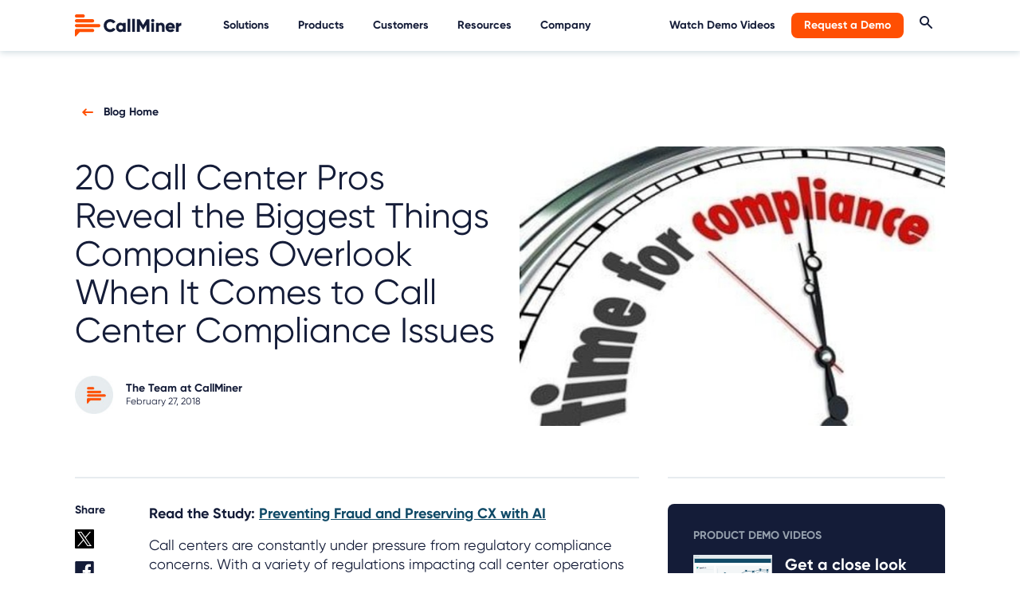

--- FILE ---
content_type: text/html; charset=utf-8
request_url: https://callminer.com/blog/20-call-center-pros-reveal-biggest-things-companies-overlook-comes-call-center-compliance-issues
body_size: 25259
content:
<!DOCTYPE html>
<html lang="en">
  <head>
  <!-- Google Tag Manager -->
 
<script nonce='wXY0viu7or5lBBrJrtJKqQ=='>(function(w,d,s,l,i){w[l]=w[l]||[];w[l].push({'gtm.start':
new Date().getTime(),event:'gtm.js'});var f=d.getElementsByTagName(s)[0],
j=d.createElement(s),dl=l!='dataLayer'?'&l='+l:'';j.async=true;j.src=
'https://www.googletagmanager.com/gtm.js?id='+i+dl;f.parentNode.insertBefore(j,f);
})(window,document,'script','dataLayer','GTM-5NDSW5Z');</script>
<!-- End Google Tag Manager -->


    
      <title>20 Most Overlooked Call Center Compliance Issues</title>
    
    <link rel="apple-touch-icon" sizes="180x180" href="/images/favicons/apple-touch-icon.png">
    <link rel="icon" type="image/png" sizes="32x32" href="/images/favicons/favicon-32x32.png">
    <link rel="icon" type="image/png" sizes="16x16" href="/images/favicons/favicon-16x16.png">
    <link rel="manifest" href="/images/favicons/site.webmanifest">
    <link rel="mask-icon" href="/images/favicons/safari-pinned-tab.svg" color="#ff5107">
    <link rel="shortcut icon" href="/images/favicons/favicon.ico">
    <meta name="msapplication-TileColor" content="#ff5107">
    <meta name="msapplication-config" content="/images/favicons/browserconfig.xml">
    <meta name="theme-color" content="#ffffff">
    <meta name="viewport" content="width=device-width, initial-scale=1">
    

    <link crossorigin="anonymous" href="https://callminer.com/blog/20-call-center-pros-reveal-biggest-things-companies-overlook-comes-call-center-compliance-issues" integrity="sha384-hQARL9lHlgy1/Z7eCJt6np+5Q105Ye+OKOx9Y9H8Jc93SPxHmMpL9qPURr6lE8rX" rel="canonical"/>

    <!-- Primary Meta Tags -->
    
      <meta class="swiftype" name="title" data-type="string" content="20 Most Overlooked Call Center Compliance Issues" />
    
    <meta class="swiftype" name="description" data-type="string" content="Call centers are constantly under pressure from regulatory compliance concerns.">

      <!-- Pre-connect to external domains -->
      <link rel="preconnect" href="https://assets.ctfassets.net" />
      <link rel="preconnect" href="https://cdn.jsdelivr.net" />
      <link rel="preconnect" href="https://consent.trustarc.com" />
    
    <!-- Open Graph / Facebook  -->
    <meta property="og:type" content="website">
    <meta property="og:url" content="https://callminer.com/blog/20-call-center-pros-reveal-biggest-things-companies-overlook-comes-call-center-compliance-issues">
    
    <meta property="og:title" content="20 Most Overlooked Call Center Compliance Issues">
    
    <meta property="og:description" content="Call centers are constantly under pressure from regulatory compliance concerns.">
    
    <meta property="og:image" content="https://images.ctfassets.net/xj0skx6m69u2/3tPuqQ9AFHelrOBqNBUY9u/fafdafd8ecf65c27b2b1526b52593702/20-cc-compliance.jpg?fm=jpg&amp;w=1200&amp;h=630&amp;fit=fill&amp;f=Center">
    <!-- Twitter -->
    <meta property="twitter:card" content="summary_large_image">
    <meta property="twitter:url" content="https://callminer.com/blog/20-call-center-pros-reveal-biggest-things-companies-overlook-comes-call-center-compliance-issues">
    
    <meta property="twitter:title" content="20 Most Overlooked Call Center Compliance Issues">
    
    <meta property="twitter:description" content="Call centers are constantly under pressure from regulatory compliance concerns.">
    <meta property="twitter:image" content="https://images.ctfassets.net/xj0skx6m69u2/3tPuqQ9AFHelrOBqNBUY9u/fafdafd8ecf65c27b2b1526b52593702/20-cc-compliance.jpg?fm=jpg&amp;w=1200&amp;h=630&amp;fit=fill&amp;f=Center">
    <link rel="preload" href="https://stackpath.bootstrapcdn.com/bootstrap/5.0.0-alpha1/css/bootstrap.min.css" as="style" integrity="sha384-r4NyP46KrjDleawBgD5tp8Y7UzmLA05oM1iAEQ17CSuDqnUK2+k9luXQOfXJCJ4I" crossorigin="anonymous">
    <link rel="stylesheet" href="https://stackpath.bootstrapcdn.com/bootstrap/5.0.0-alpha1/css/bootstrap.min.css" integrity="sha384-r4NyP46KrjDleawBgD5tp8Y7UzmLA05oM1iAEQ17CSuDqnUK2+k9luXQOfXJCJ4I" crossorigin="anonymous">
    <!-- <script nonce='wXY0viu7or5lBBrJrtJKqQ==' src="https://cdn.jsdelivr.net/npm/@popperjs/core@2.9.1/dist/umd/popper.min.js" integrity="sha384-SR1sx49pcuLnqZUnnPwx6FCym0wLsk5JZuNx2bPPENzswTNFaQU1RDvt3wT4gWFG" crossorigin="anonymous"></script> -->
    <!-- <script nonce='' src="https://cdn.jsdelivr.net/npm/bootstrap@5.0.0-beta3/dist/js/bootstrap.min.js" integrity="sha384-j0CNLUeiqtyaRmlzUHCPZ+Gy5fQu0dQ6eZ/xAww941Ai1SxSY+0EQqNXNE6DZiVc" crossorigin="anonymous"></script> -->
    <script nonce='wXY0viu7or5lBBrJrtJKqQ==' src="https://cdn.jsdelivr.net/npm/bootstrap@5.0.2/dist/js/bootstrap.bundle.min.js" async integrity="sha384-MrcW6ZMFYlzcLA8Nl+NtUVF0sA7MsXsP1UyJoMp4YLEuNSfAP+JcXn/tWtIaxVXM" crossorigin="anonymous"></script>
    <link rel="preload" href="https://assets.ctfassets.net/xj0skx6m69u2/77U5TS2G1fYGEYbnsObasq/0c59adb4825f89fd08ac5c56288b513e/Gilroy-Bold.woff2" as="font" type="font/woff2" crossorigin/>
    <link rel="preload" href="https://assets.ctfassets.net/xj0skx6m69u2/2AIMEwRTxy1R8u4VBDnslv/13b4f1382bcbeb89afe640f323f79114/Gilroy-Regular.woff2" as="font" type="font/woff2" crossorigin/>
    <link rel='preload' integrity="QLNku9n6n9WRx5PKskx5/5B27I3gCRg+bQ37QMEZp/LFNyaY19Rrdghqc9nhlJsC%" crossorigin="anonymous" href='/stylesheets/style.css?ver=15'  as="style" />
    <link rel="preload" fetchpriority="high" as="image" href="/images/CM_newshapes.avif" />
    <link rel='stylesheet' integrity="QLNku9n6n9WRx5PKskx5/5B27I3gCRg+bQ37QMEZp/LFNyaY19Rrdghqc9nhlJsC%" crossorigin="anonymous" href='/stylesheets/style.css?ver=15' />

    
    <style>
    .nav-button {
    background-color: #FF4F03;
    }

.partner-button-orange {
    border-radius: 4px;
    color: #ffffff;
    background-color: #FF4F03;
    font-size: 24px;
    font-family: Gilroy-Regular, Arial, sans-serif;
    letter-spacing: 0;
    line-height: 24px;
    padding: 5px 16px;
    text-decoration: none;
    border: 2px solid #FF4F03;
    margin-top: 0px;
    width: 200px;
}

.home-button-orange {
    border-radius: 4px;
    color: #ffffff;
    background-color: #FF4F03;
    font-size: 24px;
    font-family: Gilroy-Regular, Arial, sans-serif;
    letter-spacing: 0;
    line-height: 24px;
    padding: 5px 16px;
    text-decoration: none;
    border: 2px solid #FF4F03;
    margin-top: 0px;
    width: 200px;
}

a.home-button-orange:hover {
    color: #ffffff;
    text-decoration: underline;
}

.product-button-orange, .product-analyze-button-orange, .product-alert-button-orange {
    border-radius: 4px;
    color: #ffffff;
    background-color: #FF4F03;
    font-size: 24px;
    font-family: Gilroy-Regular, Arial, sans-serif;
    letter-spacing: 0;
    padding: 5px 16px;
    text-decoration: none;
    border: 2px solid #FF4F03;
    margin-top: 0px;
    display: inline-block;
    text-align: center;
}

a.product-button-orange:hover, a.product-analyze-button-orange:hover, a.product-alert-button-orange:hover  {
    color: #ffffff;
    text-decoration: underline;
}

@media (min-width: 767px) {
.st-default-search-input, .st-ui-search-input {
  width: 350px !important;
}
}

//.st-ui-type-heading, .st-ui-type-detail {
 // font-size: 28px !important;
  //font-family: Gilroy !important;
//}

.home-products-left img {
filter: none !important;
}

#teconsent a {font-size: 14px; !important; line-height: 25px;}
    </style>

    
    <!-- Custom scripts for the page -->
    
  </head>
  <body class="sub-body">
  <!-- Google Tag Manager (noscript) -->
<noscript><iframe src="https://www.googletagmanager.com/ns.html?id=GTM-5NDSW5Z"
height="0" width="0" style="display:none;visibility:hidden"></iframe></noscript>
<!-- End Google Tag Manager (noscript) -->


    
    
    <header class="header container-full light-header">
        <div class="menu container">
            <div class="menu-links" id="menu-link-desktop">
                <div class="menu-left">
                    <a href="/" class="menu-logo" aria-label="home">
                        <img width="134" height="28" src="https://images.ctfassets.net/xj0skx6m69u2/cFRNy2dkU6bRc2iRmk7tF/6f1fc904dea9217c746c0b5cfd9eaa32/Logo_CallMiner_Color.svg" alt="CallMiner"/>
                    </a>
                    
                    <div class="main-nav mainnavitem" >
                        <p class="nav-link">Solutions</p>
                        <div class="nav-list">
                             <div class="nav-section">
                            <div class="nav-main-content nav-col">
                             
                                    <a href="/why-callminer">
                                        <img class="nav-list-img" alt="Solutions" src="https:////images.ctfassets.net/xj0skx6m69u2/42FYUUhke3VaBU3xsZv9tb/050933bfaae32064cbbbe02bbbedab6d/icon_menu_solutions.svg" />
                                        <h6>Why CallMiner?</h6>
<p>See how we help you translate customer insights into business value.</p>
<p><strong>Learn More</strong></p>
      
                                    </a>
                               

                              

                               <!-- Interactive Menu Points -->
                               
                                  
                                      <div class="col-md-12 group-title">
                                            
                                                
        
                                                
                                                    <button class="subnavItem active" menu-name="ContactCenterExperience">Contact Center Experience</button>
                                                
                                            
                                                
        
                                                
                                                    <button class="subnavItem" menu-name="ExperienceManagement">Experience Management</button>
                                                
                                            
                                                
        
                                                
                                                    <button class="subnavItem" menu-name="Industry">Industry</button>
                                                
                                            
                                        </div>
                                    
                                
                            </div>

                            <!-- Interactive Menu -->
                            
                                
                                    
                                        
                                        
                                            <div class="menu-section active menu-interactive" id="ContactCenterExperience">
                                                <div class="container nav-col-grey px-2 px-lg-4">
                                                    <div class="row justify-content-start row-cols-auto">
                                                        <h2 class="nav-section-title col-12">Contact Center Experience</h2>
                                                        
                                                            <div class="navlink-section col col-md-6 col-xl-4 p-1">
                                                                <a href="/solutions/frontline-agent-experience">
                                                                    <h3>Frontline Agent Experience</h3>
                                                                    <p>Boost frontline agent performance and satisfaction with AI-driven insights. Improve training, reduce churn, and elevate customer interactions with CallMiner.</p>
                                                                </a>
                                                            </div>
                                                        
                                                            <div class="navlink-section col col-md-6 col-xl-4 p-1">
                                                                <a href="/solutions/quality-management">
                                                                    <h3>Quality Management</h3>
                                                                    <p>Ensure quality assurance and maintain compliance with CallMiner’s AI-powered quality management and analytics solutions. Learn more today.</p>
                                                                </a>
                                                            </div>
                                                        
                                                            <div class="navlink-section col col-md-6 col-xl-4 p-1">
                                                                <a href="/solutions/contact-center-efficiency">
                                                                    <h3>Contact Center Efficiency</h3>
                                                                    <p>Boost contact center performance with AI-driven insights. Optimize call handling, costs, and customer satisfaction with CallMiner’s efficiency solutions.</p>
                                                                </a>
                                                            </div>
                                                        
                                                            <div class="navlink-section col col-md-6 col-xl-4 p-1">
                                                                <a href="/solutions/risk-and-compliance">
                                                                    <h3>Risk &amp; Compliance</h3>
                                                                    <p>Strengthen compliance and reduce risks with CallMiner’s AI-driven risk mitigation and compliance analytics solutions. Learn more today.</p>
                                                                </a>
                                                            </div>
                                                        
                                                            <div class="navlink-section col col-md-6 col-xl-4 p-1">
                                                                <a href="/solutions/fraud-detection">
                                                                    <h3>Fraud Detection</h3>
                                                                    <p>Detect and prevent fraud with AI-driven conversation analytics. Enhance security, reduce risk, and protect your organization with CallMiner&#39;s fraud detection tools.</p>
                                                                </a>
                                                            </div>
                                                        
                                                            <div class="navlink-section col col-md-6 col-xl-4 p-1">
                                                                <a href="/solutions/sales-effectiveness">
                                                                    <h3>Sales Effectiveness</h3>
                                                                    <p>Enhance sales effectiveness and improve customer interactions with CallMiner’s AI-powered sales solutions. Learn more today.</p>
                                                                </a>
                                                            </div>
                                                        
                                                    </div>
                                                </div>
                                            </div>
                                        
                                    
                                        
                                        
                                            <div class="menu-section menu-interactive" id="ExperienceManagement">
                                                <div class="container nav-col-grey px-2 px-lg-4">
                                                    <div class="row justify-content-start row-cols-auto">
                                                        <h2 class="nav-section-title col-12">Experience Management</h2>
                                                        
                                                            <div class="navlink-section col col-md-6 col-xl-4 p-1">
                                                                <a href="/solutions/customer-experience">
                                                                    <h3>Customer Experience</h3>
                                                                    <p>Unlock powerful customer experience analytics with AI-driven insights. Improve satisfaction, loyalty, and engagement across interactions with CallMiner.</p>
                                                                </a>
                                                            </div>
                                                        
                                                            <div class="navlink-section col col-md-6 col-xl-4 p-1">
                                                                <a href="/solutions/product-experience">
                                                                    <h3>Product Experience</h3>
                                                                    <p>Elevate product experience and gather actionable customer feedback with CallMiner&#39;s advanced analytics and AI solutions. Learn more today.</p>
                                                                </a>
                                                            </div>
                                                        
                                                            <div class="navlink-section col col-md-6 col-xl-4 p-1">
                                                                <a href="/solutions/brand-experience">
                                                                    <h3>Brand Experience</h3>
                                                                    <p>Boost customer loyalty with CallMiner&#39;s brand experience analytics solutions. See how you can enhance your brand&#39;s performance using advanced analytics.</p>
                                                                </a>
                                                            </div>
                                                        
                                                    </div>
                                                </div>
                                            </div>
                                        
                                    
                                        
                                        
                                            <div class="menu-section menu-interactive" id="Industry">
                                                <div class="container nav-col-grey px-2 px-lg-4">
                                                    <div class="row justify-content-start row-cols-auto">
                                                        <h2 class="nav-section-title col-12">Industry</h2>
                                                        
                                                            <div class="navlink-section col col-md-6 col-xl-4 p-1">
                                                                <a href="/solutions/healthcare">
                                                                    <h3>Healthcare</h3>
                                                                    <p>Enhance patient care and operational efficiency with AI-driven healthcare analytics. Improve outcomes, reduce costs, and ensure compliance with CallMiner.</p>
                                                                </a>
                                                            </div>
                                                        
                                                            <div class="navlink-section col col-md-6 col-xl-4 p-1">
                                                                <a href="/solutions/communications">
                                                                    <h3>Communications</h3>
                                                                    <p>Boost communication efficiency with CallMiner&#39;s conversation analytics for communications. See how you can enhance customer interactions and performance.</p>
                                                                </a>
                                                            </div>
                                                        
                                                            <div class="navlink-section col col-md-6 col-xl-4 p-1">
                                                                <a href="/solutions/retail">
                                                                    <h3>Retail</h3>
                                                                    <p>Enhance retail customer experiences and drive sales with CallMiner&#39;s AI-driven analytics and optimization solutions. Learn more today.</p>
                                                                </a>
                                                            </div>
                                                        
                                                            <div class="navlink-section col col-md-6 col-xl-4 p-1">
                                                                <a href="/solutions/finance-banking">
                                                                    <h3>Finance &amp; Banking</h3>
                                                                    <p>Improve risk management and customer experience in finance and banking with AI-powered analytics. Enhance decision-making, compliance, and operational efficiency.</p>
                                                                </a>
                                                            </div>
                                                        
                                                            <div class="navlink-section col col-md-6 col-xl-4 p-1">
                                                                <a href="/solutions/collections">
                                                                    <h3>Collections</h3>
                                                                    <p>Enhance collections performance with CallMiner&#39;s collection contact center analytics. See how you can optimize recovery rates and customer interactions.</p>
                                                                </a>
                                                            </div>
                                                        
                                                            <div class="navlink-section col col-md-6 col-xl-4 p-1">
                                                                <a href="/solutions/insurance">
                                                                    <h3>Insurance</h3>
                                                                    <p>Conversation analytics makes it possible to understand and serve insurance customers by mining 100% of contact center interactions.</p>
                                                                </a>
                                                            </div>
                                                        
                                                            <div class="navlink-section col col-md-6 col-xl-4 p-1">
                                                                <a href="/solutions/energy-utilities">
                                                                    <h3>Energy &amp; Utilities</h3>
                                                                    <p>Enhance operational efficiency and customer experience in energy and utilities with AI-driven analytics. Drive insights, reduce costs, and ensure compliance.</p>
                                                                </a>
                                                            </div>
                                                        
                                                            <div class="navlink-section col col-md-6 col-xl-4 p-1">
                                                                <a href="/solutions/bpo">
                                                                    <h3>BPO</h3>
                                                                    <p>Explore CallMiner&#39;s business process outsourcing solutions to enhance call center efficiency and performance with advanced analytics. Learn more today.</p>
                                                                </a>
                                                            </div>
                                                        
                                                            <div class="navlink-section col col-md-6 col-xl-4 p-1">
                                                                <a href="/solutions/travel-and-hospitality">
                                                                    <h3>Travel &amp; Hospitality</h3>
                                                                    <p>Elevate guest experience and optimize operations with CallMiner’s AI-driven solutions for travel and hospitality industries. Learn more today.</p>
                                                                </a>
                                                            </div>
                                                        
                                                            <div class="navlink-section col col-md-6 col-xl-4 p-1">
                                                                <a href="/solutions/technology">
                                                                    <h3>Technology</h3>
                                                                    <p>Drive technological innovation and operational excellence with CallMiner’s tailored AI solutions for tech professionals. Learn more today.</p>
                                                                </a>
                                                            </div>
                                                        
                                                    </div>
                                                </div>
                                            </div>
                                        
                                    
                                
                            
                         </div>
                        </div>
                    </div>
                    
                    <div class="main-nav mainnavitem" >
                        <p class="nav-link">Products</p>
                        <div class="nav-list">
                             <div class="nav-section">
                            <div class="nav-main-content nav-col">
                             
                                    <a href="/products/eureka">
                                        <img class="nav-list-img" alt="Products" src="https:////images.ctfassets.net/xj0skx6m69u2/3uewuZlALeI2JJkJsx8h5s/f871de728dcce29035f03a25bd31f562/icon_menu_products.svg" />
                                        <h6>CallMiner Eureka Platform</h6>
<p>Capture, analyze and automate customer interactions at scale to improve CX and reduce operational costs.</p>
<p><strong>Learn More</strong></p>
      
                                    </a>
                               

                              

                               <!-- Interactive Menu Points -->
                               
                                      <div class="col-md-12 group-title">
                                          
                                              <a class="subnavItem clickable subnavItem--products" href="/products/advanced-ai">Advanced AI</a>
                                          
                                              <a class="subnavItem clickable subnavItem--products" href="/products/integrations">Integrations</a>
                                          
                                              <a class="subnavItem clickable subnavItem--products" href="/products/solution-catalogue">Solution Catalogue</a>
                                          
                                      </div>
                               
                            </div>

                            <!-- Interactive Menu -->
                            
                                
                                    <div class="menu-section active menu-interactive menu-interactive--products">
                                        <div class="container nav-col-grey px-2 px-lg-3 nav-col--products">
                                            
                                              <h2 class="nav-col-headline--products p-1 px-lg-2">Products</h2>
                                            
                                            <div class="row justify-content-start row-cols-auto nav-col-container--products">
                                                
                                                    <div class="col col-6 p-1 py-lg-2 px-lg-2 nav-col-menu-group--products">
                                                        
                                                          <div class="products-menu__dropdown-sub-menu-icon-wrap" inert>
                                                            <img class="products-menu__dropdown-sub-menu-icon" src="//images.ctfassets.net/xj0skx6m69u2/BYfJ4nKf2g6QDfRxjTvg6/a964206ef40d846b919982c173d3fa6c/icon_ui_dataAPI_2.svg" aria-hidden="true"/>
                                                          </div>
                                                        
                                                        <div class="products-menu__dropdown-sub-menu-content">
                                                          <h2 class="nav-section-title nav-section-title--products">Capture</h2>
                                                          
                                                            <p class="products-menu__dropdown-sub-menu-description">Ingest omnichannel customer interactions, from audio and screens to surveys, for complete visibility and analytics.</p>
                                                          
                                                          <div class="navlink-section navlink-section--products">
                                                              <ul class="products-menu__dropdown-sub-menu">
                                                                
                                                                    <li>
                                                                      <a class="products-menu__dropdown-link" href="/products/record">Record</a>
                                                                    </li>
                                                                
                                                                    <li>
                                                                      <a class="products-menu__dropdown-link" href="/products/screen-record">Screen Record</a>
                                                                    </li>
                                                                
                                                                    <li>
                                                                      <a class="products-menu__dropdown-link" href="/products/redact">Redact</a>
                                                                    </li>
                                                                
                                                              </ul>
                                                          </div>
                                                        </div>
                                                    </div>
                                                
                                                    <div class="col col-6 p-1 py-lg-2 px-lg-2 nav-col-menu-group--products">
                                                        
                                                          <div class="products-menu__dropdown-sub-menu-icon-wrap" inert>
                                                            <img class="products-menu__dropdown-sub-menu-icon" src="//images.ctfassets.net/xj0skx6m69u2/5Rywc8kPPGFEjqNJOmy679/c9c2c16055bc2c1401ed79a57b4347de/icon_ui_Accurate_1.svg" aria-hidden="true"/>
                                                          </div>
                                                        
                                                        <div class="products-menu__dropdown-sub-menu-content">
                                                          <h2 class="nav-section-title nav-section-title--products">Intelligence</h2>
                                                          
                                                            <p class="products-menu__dropdown-sub-menu-description">AI uncovers insights from 100% of interactions to better understand CX trends and opportunities enterprise-wide.</p>
                                                          
                                                          <div class="navlink-section navlink-section--products">
                                                              <ul class="products-menu__dropdown-sub-menu">
                                                                
                                                                    <li>
                                                                      <a class="products-menu__dropdown-link" href="/products/analyze">Analyze</a>
                                                                    </li>
                                                                
                                                                    <li>
                                                                      <a class="products-menu__dropdown-link" href="/products/visualize">Visualize</a>
                                                                    </li>
                                                                
                                                              </ul>
                                                          </div>
                                                        </div>
                                                    </div>
                                                
                                                    <div class="col col-6 p-1 py-lg-2 px-lg-2 nav-col-menu-group--products">
                                                        
                                                          <div class="products-menu__dropdown-sub-menu-icon-wrap" inert>
                                                            <img class="products-menu__dropdown-sub-menu-icon" src="//images.ctfassets.net/xj0skx6m69u2/378FkVLPcBbnnC9V0g5lCM/422a81a3df5955a0feced8a14e91380d/icon_ui_Community.svg" aria-hidden="true"/>
                                                          </div>
                                                        
                                                        <div class="products-menu__dropdown-sub-menu-content">
                                                          <h2 class="nav-section-title nav-section-title--products">Augmentation</h2>
                                                          
                                                            <p class="products-menu__dropdown-sub-menu-description">Support agents with data-driven coaching and real-time assistance to drive efficiency and better customer outcomes.</p>
                                                          
                                                          <div class="navlink-section navlink-section--products">
                                                              <ul class="products-menu__dropdown-sub-menu">
                                                                
                                                                    <li>
                                                                      <a class="products-menu__dropdown-link" href="/products/coach">Coach</a>
                                                                    </li>
                                                                
                                                                    <li>
                                                                      <a class="products-menu__dropdown-link" href="/products/realtime">RealTime</a>
                                                                    </li>
                                                                
                                                              </ul>
                                                          </div>
                                                        </div>
                                                    </div>
                                                
                                                    <div class="col col-6 p-1 py-lg-2 px-lg-2 nav-col-menu-group--products">
                                                        
                                                          <div class="products-menu__dropdown-sub-menu-icon-wrap" inert>
                                                            <img class="products-menu__dropdown-sub-menu-icon" src="//images.ctfassets.net/xj0skx6m69u2/BrmcZ0tyXs4ciQ3vdU5uT/0dc4a93dbd85158be96e904e0dd7ad1e/icon_ui_chatBot_1.svg" aria-hidden="true"/>
                                                          </div>
                                                        
                                                        <div class="products-menu__dropdown-sub-menu-content">
                                                          <h2 class="nav-section-title nav-section-title--products">Automation</h2>
                                                          
                                                            <p class="products-menu__dropdown-sub-menu-description">AI virtual agents, real-time multilingual translation, and event-based customer feedback drive smarter, personalized CX initiatives.</p>
                                                          
                                                          <div class="navlink-section navlink-section--products">
                                                              <ul class="products-menu__dropdown-sub-menu">
                                                                
                                                                    <li>
                                                                      <a class="products-menu__dropdown-link" href="/products/outreach">Outreach</a>
                                                                    </li>
                                                                
                                                                    <li>
                                                                      <a class="products-menu__dropdown-link" href="/products/omniagent-virtual-agent">OmniAgent</a>
                                                                    </li>
                                                                
                                                                    <li>
                                                                      <a class="products-menu__dropdown-link" href="/products/livetranslate-ai-call-translation">LiveTranslate</a>
                                                                    </li>
                                                                
                                                              </ul>
                                                          </div>
                                                        </div>
                                                    </div>
                                                
                                            </div>
                                        </div>
                                    </div>
                                
                            
                         </div>
                        </div>
                    </div>
                    
                    <div class="main-nav mainnavitem" >
                        <p class="nav-link">Customers</p>
                        <div class="nav-list">
                             <div class="nav-section">
                            <div class="nav-main-content nav-col">
                             
                                    <a href="/customers">
                                        <img class="nav-list-img" alt="Customers" src="https:////images.ctfassets.net/xj0skx6m69u2/5C45dsSdixMR7rssEpegRF/5912388671c21409ae267ec0a55ec5e6/icon_menu_customers.svg" />
                                        <h6>Customer Stories</h6>
<p>Learn how we’ve helped businesses like yours grow and transform.</p>
<p><strong>View all</strong></p>
      
                                    </a>
                               

                              

                               <!-- Interactive Menu Points -->
                               
                                  
                                
                            </div>

                            <!-- Interactive Menu -->
                            
                            <!-- End of Interactive Menu -->
                                
                                    <div class="nav-col nav-col-grey">
                                        <p class="nav-col-title">Explore</p>
                                        
                                        <ul>
                                            
                                                <li><a href="/customers/customer-success">Customer Success</a></li>
                                            
                                                <li><a href="/customers/professional-services">Professional Services</a></li>
                                            
                                            </ul>
                                        
                                         
                                            
                                                <div class="menu-break"></div>
                                            
                                            <div class="nav-col-sub nav-col-grey">
                                                
                                                    <a class="external-link" href="https://callminer.com/customers/community"> <h5>The CallMiner Community</h5>
<p>Learn more about our customer community where you can ask, share, discuss, and learn with peers.</p>
</a>
                                                
                                            </div>
                                        
                                    </div>
                                
                                
                                
                            
                         </div>
                        </div>
                    </div>
                    
                    <div class="main-nav mainnavitem" >
                        <p class="nav-link">Resources</p>
                        <div class="nav-list">
                             <div class="nav-section">
                            <div class="nav-main-content nav-col">
                             
                                    <a href="/learning-center">
                                        <img class="nav-list-img" alt="Resources" src="https:////images.ctfassets.net/xj0skx6m69u2/5mUd4ltb5DpvIyBiYZqL1f/a3c3dfb0485b50cdb0a139e195e62467/icon_menu_resources.svg" />
                                        <h6>Learning Center</h6>
<p>Learn from our experts with these whitepapers, webinars, and case studies.</p>
<p><strong>Explore All</strong></p>
      
                                    </a>
                               

                              <hr>
<p><a href="/c/callminer-is-a-leader-forrester-wave-ciscc-q2-2025"><strong>CallMiner is a Leader!</strong>
</a></p>
<p><a href="/c/callminer-is-a-leader-forrester-wave-ciscc-q2-2025">The Forrester Wave™: Conversation Intelligence Solutions for Contact Centers, Q2, 2025</a></p>


                               <!-- Interactive Menu Points -->
                               
                                  
                                
                            </div>

                            <!-- Interactive Menu -->
                            
                            <!-- End of Interactive Menu -->
                                
                                    <div class="nav-col nav-col-grey">
                                        <p class="nav-col-title">Additional Resources</p>
                                        
                                        <ul>
                                            
                                                <li><a href="/blog">Blog</a></li>
                                            
                                                <li><a href="/events">Events</a></li>
                                            
                                                <li><a href="/faq">Frequently Asked Questions</a></li>
                                            
                                                <li><a href="/contact#support">Support</a></li>
                                            
                                            </ul>
                                        
                                         
                                            
                                                <div class="menu-break"></div>
                                            
                                            <div class="nav-col-sub nav-col-grey">
                                                
                                                    <a class="link" href="/callminer-cx-landscape-report"> <h5>CX Landscape Report</h5>
<p>CallMiner's annual market research explores how AI-driven insights can enhance CX and business outcomes.</p>
</a>
                                                
                                            </div>
                                        
                                    </div>
                                
                                
                                
                            
                         </div>
                        </div>
                    </div>
                    
                    <div class="main-nav mainnavitem" >
                        <p class="nav-link">Company</p>
                        <div class="nav-list">
                             <div class="nav-section">
                            <div class="nav-main-content nav-col">
                             
                                    <a href="/our-company/about-us">
                                        <img class="nav-list-img" alt="Company" src="https:////images.ctfassets.net/xj0skx6m69u2/5AnD2J6agWwrCI2GHc8NsG/380000043400dd8735f4a85efa054979/icon_menu_company.svg" />
                                        <h6>About Us</h6>
<p>Discover where we’ve come from and where we’re going.</p>
<p><strong>Meet CallMiner</strong></p>
      
                                    </a>
                               

                              

                               <!-- Interactive Menu Points -->
                               
                                  
                                
                            </div>

                            <!-- Interactive Menu -->
                            
                            <!-- End of Interactive Menu -->
                                
                                    <div class="nav-col nav-col-grey">
                                        <p class="nav-col-title">Explore</p>
                                        
                                        <ul>
                                            
                                                <li><a href="/our-company/leadership">Leadership</a></li>
                                            
                                                <li><a href="/our-company/investors">Investors &amp; Board</a></li>
                                            
                                                <li><a href="/news">Newsroom</a></li>
                                            
                                                <li><a href="/our-company/partners">Partners</a></li>
                                            
                                                <li><a href="/careers">Careers</a></li>
                                            
                                                <li><a href="/our-company-security">Security</a></li>
                                            
                                            </ul>
                                        
                                         
                                            
                                                <div class="menu-break"></div>
                                            
                                            <div class="nav-col-sub nav-col-grey">
                                                
                                                    <a class="link" href="/contact"> <h5>Contact Us</h5>
<p>Explore product demos and get more pricing details.</p>
</a>
                                                
                                            </div>
                                        
                                    </div>
                                
                                
                                
                            
                         </div>
                        </div>
                    </div>
                    
                </div>
                <div class="menu-right">
                
                    
                    <div class="main-nav">
                     <a class="nav-link" href="/view-demo">Watch Demo Videos</a>
                    </div>
                    
                    
                
                    
                    <div class="main-nav">
                        <a class="nav-link nav-button" href="/request-a-demo">Request a Demo</a>
                    </div>
                    
                    
                
                    
                    
                           
                        <div class="main-nav">
                           <img id="serchIcon" class="nav-link"width="16" height="16"  src="/images/icon_blue_search.svg" alt="Search" />
                           <div id="searchInput">
                           <input type="text" class="st-default-search-input" placeholder="Search...">
                           </div>
                            
                           </div>
                           <style>
                           #searchInput{
                            position: absolute;
                            top: 0px;
                            right: 10%;
                            border-top: 4px solid #FF5003;
                            padding: 20px;
                            background: #fff;
                            display:none;
                           }
                           #searchInput.activeSearch{
                               top: 65px;
                               display:block;
                           }
                            
                           </style>
                           <script nonce='wXY0viu7or5lBBrJrtJKqQ=='>
                           var p = document.getElementById("serchIcon"); 
                            p.onclick = showSearch; 
                                
                            function showSearch(event) {
                                var s= document.getElementById("searchInput"); 
                                if(s.classList.contains('activeSearch')){
                                    s.classList.remove("activeSearch");
                                }else{
                                    s.classList.add("activeSearch");
                                }
                                
                            }
                           </script>
                        

                    
                </div>
            </div>
                <div class="nav-bar-wrapper menu-links" id="menu-link-mobile">
                    <div class="menu-left">
                        <a href="/" class="menu-logo" aria-label="home">
                            <img width="134" height="28" src="https:////images.ctfassets.net/xj0skx6m69u2/cFRNy2dkU6bRc2iRmk7tF/6f1fc904dea9217c746c0b5cfd9eaa32/Logo_CallMiner_Color.svg" alt="CallMiner" />
                        </a>
                    </div>
                    <div class="mobile-right-menu">
                    <div class="menu-right">
                      
                        <div class="main-nav">
                            <img id="serchIconMobile" class="nav-link" width="16" height="16" src="/images/icon_blue_search.svg" alt="Search" />
                           <div id="searchInputMobile">
                           <input type="text" class="st-default-search-input" placeholder="Search...">
                           </div>
                            
                           </div>
                           <style>
                           #serchIconMobile{
                               margin-right: 10px;
                           }
                           #searchInputMobile{
                            position: absolute;
                            top: 0px;
                            right: 65px;
                            border-top: 4px solid #FF5003;
                            padding: 20px;
                            background: #fff;
                            display:none;
                           }
                           #searchInputMobile.activeSearch{
                               top: 65px;
                               display:block;
                           }
                            
                           </style>
                           <script nonce='wXY0viu7or5lBBrJrtJKqQ=='>
                           var p = document.getElementById("serchIconMobile"); 
                            p.onclick = showSearch; 
                                
                            function showSearch(event) {
                                var s= document.getElementById("searchInputMobile"); 
                                if(s.classList.contains('activeSearch')){
                                    s.classList.remove("activeSearch");
                                }else{
                                    s.classList.add("activeSearch");
                                }
                                
                            }
                           </script>
                        
                        </div>
                         
                        <div id="mobileMenuBtn" class="menu-button">
                            <div class="nav-bar bar-one"></div>
                            <div class="nav-bar bar-two"></div>
                            <div class="nav-bar bar-three"></div>
                        </div>
                        </div>
                    </div>
                    
                </div>
                
        </div>
        <div id="mobile-menu-links" class="">
    <div>
        
                <div class="mobile-row" id="solutions-button" onclick="window.slideToggle('solutions');"> 
                    <p class="nav-link-mobile">Solutions</p>
                    <i class="arrow"></i>
                    </div>
                <div class="mobile-nav-col" id="solutions">
                    <div class="mobile-nav-links">
                        
                            
                                
                                    
                                    <a class="nav-link-mobile" href="/why-callminer" >Why CallMiner?</a>
                                    
                                
                            
                                
                                    
                                    <a class="nav-link-mobile" href="/why-callminer#industry" >Industry Solutions</a>
                                    
                                
                            
                                
                                    
                                    <a class="nav-link-mobile" href="/why-callminer#use-case" >Use Case Solutions</a>
                                    
                                
                            
                                
                                    
                                    <a class="nav-link-mobile" href="/why-callminer#role" >Role Solutions</a>
                                    
                                
                              
                        

                        <!-- Interactive Menu -->
                        
                            
                                
                                    <div class="menu-section-mobile">
                                        <h2 class="nav-section-title-mobile"  menu-name="ContactCenterExperience-mobile">Contact Center Experience</h2>
                                    
                                        <div class="mobile-sub navlink-section-mobile" id="ContactCenterExperience-mobile">
                                            
                                                <a href="/solutions/frontline-agent-experience">
                                                    Frontline Agent Experience
                                                </a>
                                            
                                                <a href="/solutions/quality-management">
                                                    Quality Management
                                                </a>
                                            
                                                <a href="/solutions/contact-center-efficiency">
                                                    Contact Center Efficiency
                                                </a>
                                            
                                                <a href="/solutions/risk-and-compliance">
                                                    Risk &amp; Compliance
                                                </a>
                                            
                                                <a href="/solutions/fraud-detection">
                                                    Fraud Detection
                                                </a>
                                            
                                                <a href="/solutions/sales-effectiveness">
                                                    Sales Effectiveness
                                                </a>
                                            
                                        </div>
                                    </div>      
                            
                                
                                    <div class="menu-section-mobile">
                                        <h2 class="nav-section-title-mobile"  menu-name="ExperienceManagement-mobile">Experience Management</h2>
                                    
                                        <div class="mobile-sub navlink-section-mobile" id="ExperienceManagement-mobile">
                                            
                                                <a href="/solutions/customer-experience">
                                                    Customer Experience
                                                </a>
                                            
                                                <a href="/solutions/product-experience">
                                                    Product Experience
                                                </a>
                                            
                                                <a href="/solutions/brand-experience">
                                                    Brand Experience
                                                </a>
                                            
                                        </div>
                                    </div>      
                            
                                
                                    <div class="menu-section-mobile">
                                        <h2 class="nav-section-title-mobile"  menu-name="Industry-mobile">Industry</h2>
                                    
                                        <div class="mobile-sub navlink-section-mobile" id="Industry-mobile">
                                            
                                                <a href="/solutions/healthcare">
                                                    Healthcare
                                                </a>
                                            
                                                <a href="/solutions/communications">
                                                    Communications
                                                </a>
                                            
                                                <a href="/solutions/retail">
                                                    Retail
                                                </a>
                                            
                                                <a href="/solutions/finance-banking">
                                                    Finance &amp; Banking
                                                </a>
                                            
                                                <a href="/solutions/collections">
                                                    Collections
                                                </a>
                                            
                                                <a href="/solutions/insurance">
                                                    Insurance
                                                </a>
                                            
                                                <a href="/solutions/energy-utilities">
                                                    Energy &amp; Utilities
                                                </a>
                                            
                                                <a href="/solutions/bpo">
                                                    BPO
                                                </a>
                                            
                                                <a href="/solutions/travel-and-hospitality">
                                                    Travel &amp; Hospitality
                                                </a>
                                            
                                                <a href="/solutions/technology">
                                                    Technology
                                                </a>
                                            
                                        </div>
                                    </div>      
                            
                        
                        
                        <!-- End of Interactive Menu -->

                    </div>
                </div>
        
                <div class="mobile-row" id="products-button" onclick="window.slideToggle('products');"> 
                    <p class="nav-link-mobile">Products</p>
                    <i class="arrow"></i>
                    </div>
                <div class="mobile-nav-col" id="products">
                    <div class="mobile-nav-links">
                        
                            
                                
                                    
                                    <a class="nav-link-mobile" href="/products/advanced-ai" >Advanced AI</a>
                                    
                                
                            
                                
                                    
                                    <a class="nav-link-mobile" href="/products/integrations" >Integrations</a>
                                    
                                
                            
                                
                                    
                                    <a class="nav-link-mobile" href="/products/solution-catalogue" >Solution Catalogue</a>
                                    
                                
                              
                        

                        <!-- Interactive Menu -->
                        
                            
                                
                                    <div class="menu-section-mobile">
                                        <h2 class="nav-section-title-mobile"  menu-name="Capture-mobile">Capture</h2>
                                    
                                        <div class="mobile-sub navlink-section-mobile" id="Capture-mobile">
                                            
                                                <a href="/products/record">
                                                    Record
                                                </a>
                                            
                                                <a href="/products/screen-record">
                                                    Screen Record
                                                </a>
                                            
                                                <a href="/products/redact">
                                                    Redact
                                                </a>
                                            
                                        </div>
                                    </div>      
                            
                                
                                    <div class="menu-section-mobile">
                                        <h2 class="nav-section-title-mobile"  menu-name="Intelligence-mobile">Intelligence</h2>
                                    
                                        <div class="mobile-sub navlink-section-mobile" id="Intelligence-mobile">
                                            
                                                <a href="/products/analyze">
                                                    Analyze
                                                </a>
                                            
                                                <a href="/products/visualize">
                                                    Visualize
                                                </a>
                                            
                                        </div>
                                    </div>      
                            
                                
                                    <div class="menu-section-mobile">
                                        <h2 class="nav-section-title-mobile"  menu-name="Augmentation-mobile">Augmentation</h2>
                                    
                                        <div class="mobile-sub navlink-section-mobile" id="Augmentation-mobile">
                                            
                                                <a href="/products/coach">
                                                    Coach
                                                </a>
                                            
                                                <a href="/products/realtime">
                                                    RealTime
                                                </a>
                                            
                                        </div>
                                    </div>      
                            
                                
                                    <div class="menu-section-mobile">
                                        <h2 class="nav-section-title-mobile"  menu-name="Automation-mobile">Automation</h2>
                                    
                                        <div class="mobile-sub navlink-section-mobile" id="Automation-mobile">
                                            
                                                <a href="/products/outreach">
                                                    Outreach
                                                </a>
                                            
                                                <a href="/products/omniagent-virtual-agent">
                                                    OmniAgent
                                                </a>
                                            
                                                <a href="/products/livetranslate-ai-call-translation">
                                                    LiveTranslate
                                                </a>
                                            
                                        </div>
                                    </div>      
                            
                        
                        
                        <!-- End of Interactive Menu -->

                    </div>
                </div>
        
                <div class="mobile-row" id="customers-button" onclick="window.slideToggle('customers');"> 
                    <p class="nav-link-mobile">Customers</p>
                    <i class="arrow"></i>
                    </div>
                <div class="mobile-nav-col" id="customers">
                    <div class="mobile-nav-links">
                        
                            
                                
                                    
                                    <a class="nav-link-mobile" href="/customers" >CallMiner Customer Stories</a>
                                    
                                
                            
                                
                                    
                                    <a class="nav-link-mobile" href="/customers/customer-success" >Customer Success</a>
                                    
                                
                            
                                
                                    
                                    <a class="nav-link-mobile" href="/customers/professional-services" >Professional Services</a>
                                    
                                
                            
                                
                                    
                                    <a class="nav-link-mobile external-mobile" href="https://callminer.com/customers/community" >CallMiner Customer Connect <img src="/images/icon_orange_externalLink.svg" /></a>
                                    
                                
                              
                        

                        <!-- Interactive Menu -->
                        
                        <!-- End of Interactive Menu -->

                    </div>
                </div>
        
                <div class="mobile-row" id="resources-button" onclick="window.slideToggle('resources');"> 
                    <p class="nav-link-mobile">Resources</p>
                    <i class="arrow"></i>
                    </div>
                <div class="mobile-nav-col" id="resources">
                    <div class="mobile-nav-links">
                        
                            
                                
                                    
                                    <a class="nav-link-mobile" href="/learning-center  " >Learning Center</a>
                                    
                                
                            
                                
                                    
                                    <a class="nav-link-mobile" href="/blog" >Blog</a>
                                    
                                
                            
                                
                                    
                                    <a class="nav-link-mobile" href="/products/callminer-cx-landscape-report" >CallMiner CX Landscape Report</a>
                                    
                                
                            
                                
                                    
                                    <a class="nav-link-mobile" href="/events" >Events</a>
                                    
                                
                            
                                
                                    
                                    <a class="nav-link-mobile" href="/faq" >Frequently Asked Questions</a>
                                    
                                
                            
                                
                                    
                                    <a class="nav-link-mobile" href="/contact#support" >Support</a>
                                    
                                
                            
                                
                                    
                                        <a class="nav-link-mobile" href="/c/view-report-forrester-wave-conversation-intelligence-customer-service" >CallMiner is the Leader!</a>
                                    
                                
                              
                        

                        <!-- Interactive Menu -->
                        
                        <!-- End of Interactive Menu -->

                    </div>
                </div>
        
                <div class="mobile-row" id="our-company-button" onclick="window.slideToggle('our-company');"> 
                    <p class="nav-link-mobile">Company</p>
                    <i class="arrow"></i>
                    </div>
                <div class="mobile-nav-col" id="our-company">
                    <div class="mobile-nav-links">
                        
                            
                                
                                    
                                    <a class="nav-link-mobile" href="/our-company/about-us" >About Us</a>
                                    
                                
                            
                                
                                    
                                    <a class="nav-link-mobile" href="/our-company/leadership" >Leadership</a>
                                    
                                
                            
                                
                                    
                                    <a class="nav-link-mobile" href="/our-company/investors" >Investors &amp; Board</a>
                                    
                                
                            
                                
                                    
                                    <a class="nav-link-mobile" href="/news" >Newsroom</a>
                                    
                                
                            
                                
                                    
                                    <a class="nav-link-mobile" href="/our-company/partners" >Partners</a>
                                    
                                
                            
                                
                                    
                                    <a class="nav-link-mobile" href="/careers" >Careers</a>
                                    
                                
                            
                                
                                    
                                    <a class="nav-link-mobile" href="/our-company-security" >Security</a>
                                    
                                
                              
                        

                        <!-- Interactive Menu -->
                        
                        <!-- End of Interactive Menu -->

                    </div>
                </div>
        
        </div>
        <div class="mobile-links">
            
                
                    <div class="main-nav">
                    <a class="nav-link" href="/view-demo">Watch Demo Videos</a>
                </div>
                
                
            
                
                <div class="main-nav">
                    <a class="nav-link nav-button" href="/request-a-demo">Request a Demo</a>
                </div>
               
                
               
        </div>
</div> 


        <script nonce='wXY0viu7or5lBBrJrtJKqQ=='>
            const menuItems = document.querySelectorAll(".subnavItem:not(.clickable)");
                menuItems.forEach(item => {
                    item.addEventListener("click", function(e) {
                        const activeMenu = document.querySelectorAll(".menu-section");
                        console.log(event.target.getAttribute('menu-name'));
                        console.log("test");
                        activeMenu.forEach(button => {
                            button.classList.remove("active");    
                        })
                        menuItems.forEach(button => {
                            button.classList.remove("active");    
                        })
                        event.target.classList.add("active");
                        var attribute = event.target.getAttribute('menu-name')
                            // e.target.className
                            console.log(attribute);
                        document.getElementById(String(attribute)).classList.add("active")
                
                    
                })

                item.addEventListener("mouseover", function(e) {
                        const activeMenu = document.querySelectorAll(".menu-section");
                        console.log(event.target.getAttribute('menu-name'));
                        console.log("test");
                        
                        activeMenu.forEach(button => {
                            button.classList.remove("active");    
                        })
                        menuItems.forEach(button => {
                            button.classList.remove("active");    
                        })
                        event.target.classList.add("active");
                        var attribute = event.target.getAttribute('menu-name')
                            // e.target.className
                            //console.log(attribute);
                        document.getElementById(String(attribute)).classList.add("active")
                
                    
                })

                
                
                });


                
                const menuItemsMobile = document.querySelectorAll(".menu-section-mobile");
                menuItemsMobile.forEach(item => {
                    item.addEventListener("click", function(e) {
                        if(event.target.classList.contains("active")){
                            event.target.classList.remove("active");
                            const navsec = document.querySelectorAll(".navlink-section-mobile")
                            navsec.forEach(nav => {
                                nav.classList.remove("active");    
                            })
                        }else{
                            const navTitle = document.querySelectorAll(".nav-section-title-mobile");
                            navTitle.forEach(button => {
                                button.classList.remove("active");    
                            })
                            event.target.classList.add("active");
                            var attribute = event.target.getAttribute('menu-name');
                            const navsec = document.querySelectorAll(".navlink-section-mobile")
                            navsec.forEach(nav => {
                                nav.classList.remove("active");    
                            })
                            document.getElementById(String(attribute)).classList.add("active")
                        }
                        
                
                    })
                });

                // update 08.18.2022 
                // const mainNavMenuItems = document.querySelectorAll(".main-nav");
                // mainNavMenuItems.forEach(item => {
                //     item.addEventListener("mouseenter", function(e) {
                //         const mainActiveMenu = event.target.querySelectorAll(".menu-section");
                //         const mainSubActiveMenu = event.target.querySelectorAll(".subnavItem");

                //         if(mainActiveMenu.length > 0){
                //             mainActiveMenu[0].classList.add('active');
                //             mainSubActiveMenu[0].classList.add('active');
                //         }                
                    
                //     });
                // });
                
        </script>
        
    </header>
    <main data-swiftype-name="body" data-swiftype-type="text">
    

    <!-- Optional Scripts -->

    
        
     
    <!-- End of Optional Scripts -->
    <div class="container post">
        <div class="row">
            <div class="col-md-12 post-back hoverspace">
                <a class="blogArrow" href="/blog">
                    
                        
                                    
                        
                                    
                        
                                    
                        
                                    
                        
                                    
                        
                                    
                        
                                    
                        
                                    
                        
                                    
                        
                                    
                        
                                    
                        
                                    
                        
                                    
                        
                                    
                        
                                    
                        
                                    
                        
                                    
                        
                                    
                        
                                    
                        
                                    
                        
                                    
                        
                                    
                        
                                    
                        
                                    
                        
                                    
                        
                                    
                        
                                    
                        
                                    
                        
                                    
                        
                                    
                        
                                    
                        
                                    
                        
                                    
                        
                                    
                        
                                    
                        
                                    
                        
                                    
                        
                                    
                        
                                    
                        
                                    
                        
                                    
                        
                                    
                        
                                    
                        
                                    
                        
                                    
                        
                                    
                        
                                    
                        
                            <svg class="rightarrow" width="32px" height="16px" viewBox="0 0 16 16" version="1.1" xmlns="http://www.w3.org/2000/svg" xmlns:xlink="http://www.w3.org/1999/xlink">
                    <g id="icon_orange_arrow_R" stroke="none" stroke-width="1" fill="none" fill-rule="evenodd" stroke-linecap="round" stroke-linejoin="round">
                        <g id="Group-2" transform="translate(2.000000, 4.000000)" stroke="#FF5003" stroke-width="2">
                            <polyline class="Stroke-3" points="8.16666667 0.444444444 11.7222222 4 8.16666667 7.55555556"></polyline>
                            <line class="line" x1="-2.65334051e-13" y1="4" x2="11.3333333" y2="4" id="Stroke-1"></line>
                        </g>
                    </g>
                </svg>
                                
                                    
                        
                                    
                        
                                    
                        
                                    
                        
                                    
                        
                                    
                                        <span class="label">Blog Home</span>
                </a>
            </div>
            <div class="col-md-6 post-header">
                <h1>
                    20 Call Center Pros Reveal the Biggest Things Companies Overlook When It Comes to Call Center Compliance Issues
                </h1>
                <div class="post-header-wrapper">
                    
                        
                                
                        
                                
                        
                                
                        
                                
                        
                                
                        
                                
                        
                                
                        
                                
                        
                                
                        
                                
                        
                                
                        
                                
                        
                                
                        
                                
                        
                                
                        
                                
                        
                                
                        
                                
                        
                                
                        
                                
                        
                                
                        
                                
                        
                                
                        
                                
                        
                                
                        
                                
                        
                                
                        
                                
                        
                                
                        
                                
                        
                                
                        
                                
                        
                                
                        
                                
                        
                                
                        
                                
                        
                                
                        
                                
                        
                                
                        
                                
                        
                                
                        
                                
                        
                                
                        
                                
                        
                                
                        
                                
                        
                                
                        
                                
                        
                            <img src="https://images.ctfassets.net/xj0skx6m69u2/5AnD2J6agWwrCI2GHc8NsG/380000043400dd8735f4a85efa054979/icon_menu_company.svg?fm=jpg&w=648&q=90"
                                alt="Company">
                            
                                
                        
                                
                        
                                
                        
                                
                        
                                
                                    <div>
                                        
                                                <p class="label">The Team at CallMiner</p>
                                                
                                                    <p class="body-12">
                                                        February 27, 2018
                                                    </p>
                                    </div>
                </div>
            </div>
            <div class="col-md-6 post-image post-image-destop">
                <img src="https://images.ctfassets.net/xj0skx6m69u2/3tPuqQ9AFHelrOBqNBUY9u/fafdafd8ecf65c27b2b1526b52593702/20-cc-compliance.jpg?fm=jpg&w=648&h=426&fit=fill&f=Center&q=85"
                    alt="time for compliance" />
            </div>
            <div class="col-md-6 post-image post-image-mobile">
                <img src="https://images.ctfassets.net/xj0skx6m69u2/3tPuqQ9AFHelrOBqNBUY9u/fafdafd8ecf65c27b2b1526b52593702/20-cc-compliance.jpg?fm=jpg&w=480&h=316&fit=fill&f=Center&q=70"
                    alt="time for compliance" />
            </div>
        </div>
        <div class="row post-main">
            <div class="col-lg-8 col-md-12 post-spacer">
                <div class="post-border"></div>
            </div>
            <div class="col-lg-4 d-none d-lg-block">
                <div class="post-border"></div>
            </div>
            <div class="col-md-1">
                <div class="social-sharing">
                    <p class="label">Share</p>
                    <div class="post-share">
                        <a class="twitter custom share" id="twitter-url" aria-label="twitter share"
                            title="Twitter Share"
                            href="https://twitter.com/share?url=https://callminer.com/blog/20-call-center-pros-reveal-biggest-things-companies-overlook-comes-call-center-compliance-issues"
                            target="_blank">
                            
                                
                                        
                                
                                        
                                
                                        
                                
                                        
                                
                                        
                                
                                        
                                
                                        
                                
                                        
                                
                                        
                                
                                        
                                
                                        
                                
                                        
                                
                                        
                                
                                        
                                
                                        
                                
                                        
                                
                                        
                                
                                        
                                
                                        
                                
                                        
                                
                                        
                                
                                        
                                
                                        
                                
                                        
                                
                                        
                                
                                        
                                
                                        
                                
                                        
                                
                                        
                                
                                        
                                
                                        
                                
                                        
                                
                                        
                                
                                        
                                
                                        
                                
                                        
                                
                                        
                                
                                        
                                
                                        
                                
                                        
                                
                                        
                                
                                        
                                
                                        
                                
                                        
                                
                                        
                                
                                    <img src="https:////images.ctfassets.net/xj0skx6m69u2/7lVKx3D5Y1EV44IREXhAJj/da12eac4a67097c62f11a9f271f078d1/icon_social_X_24x24.svg" alt="Share on Twitter">
                                    
                                        
                                
                                        
                                
                                        
                                
                                        
                                
                                        
                                
                                        
                                
                                        
                                
                                        
                        </a>
                        <a class="facebook custom share" id="facebook-url" title="Facebook Share"
                            href="https://www.facebook.com/sharer.php?u=https://callminer.com/blog/20-call-center-pros-reveal-biggest-things-companies-overlook-comes-call-center-compliance-issues"
                            target="_blank">
                            
                                
                                        
                                
                                        
                                
                                        
                                
                                        
                                
                                        
                                
                                        
                                
                                        
                                
                                        
                                
                                        
                                
                                        
                                
                                        
                                
                                        
                                
                                        
                                
                                        
                                
                                        
                                
                                        
                                
                                        
                                
                                        
                                
                                        
                                
                                        
                                
                                        
                                
                                        
                                
                                        
                                
                                        
                                
                                        
                                
                                        
                                
                                        
                                
                                        
                                
                                        
                                
                                        
                                
                                        
                                
                                        
                                
                                        
                                
                                        
                                
                                        
                                
                                        
                                
                                        
                                
                                        
                                
                                        
                                
                                        
                                
                                        
                                
                                        
                                
                                        
                                
                                        
                                
                                        
                                
                                        
                                
                                    <img src="https:////images.ctfassets.net/xj0skx6m69u2/4yXyuBLJ77H17qKd2XeZEt/8070c365ac950eece348f7b1e8b490dd/icon_social_facebook_24x24.svg" alt="Share on Facebook">
                                    
                                        
                                
                                        
                                
                                        
                                
                                        
                                
                                        
                                
                                        
                                
                                        
                        </a>
                        <a class="linkedin custom share" id="linkedin-url" aria-label="Linkedin share"
                            title="Linkedin Share"
                            href="https://www.linkedin.com/shareArticle?mini=true&url=https://callminer.com/blog/20-call-center-pros-reveal-biggest-things-companies-overlook-comes-call-center-compliance-issues"
                            target="_blank">
                            
                                
                                        
                                
                                        
                                
                                        
                                
                                        
                                
                                        
                                
                                        
                                
                                        
                                
                                        
                                
                                        
                                
                                        
                                
                                        
                                
                                        
                                
                                        
                                
                                        
                                
                                        
                                
                                        
                                
                                        
                                
                                        
                                
                                        
                                
                                        
                                
                                        
                                
                                        
                                
                                        
                                
                                        
                                
                                        
                                
                                        
                                
                                        
                                
                                        
                                
                                        
                                
                                        
                                
                                        
                                
                                        
                                
                                        
                                
                                        
                                
                                        
                                
                                        
                                
                                        
                                
                                        
                                
                                        
                                
                                        
                                
                                        
                                
                                        
                                
                                        
                                
                                    <img src="https:////images.ctfassets.net/xj0skx6m69u2/1NpTTYA2UQXCgvHj39zfHr/0db9a3c61243c6df4bde607a94286dd7/icon_social_linkedin_24x24.svg" alt="Share on LinkedIn">
                                    
                                        
                                
                                        
                                
                                        
                                
                                        
                                
                                        
                                
                                        
                                
                                        
                                
                                        
                                
                                        
                                
                                        
                        </a>
                    </div>
                </div>
            </div>
            <div class="col-lg-7 col-md-11 post-spacer blog-content">
                <p><span class="bold">Read the Study:</span> <a href="https://learning.callminer.com/c/whitepaper-preventing-fraud-preserving-cx?x=CFl8z6&lx=amFxJO">Preventing Fraud and Preserving CX with AI</a></p><p>Call centers are constantly under pressure from regulatory compliance concerns. With a variety of regulations impacting call center operations across many verticals, and those regulations frequently in a state of flux, it can be challenging to stay on top of the latest regulatory requirements, particularly when regulatory changes require changes to the technology call centers rely on or to standard operating processes.</p><p>As a result, there are a variety of issues related to compliance that companies tend to overlook. To gain some insight into the most common compliance challenges today’s call centers are facing and the call center compliance issues that often go overlooked, we reached out to a panel of call center leaders and asked them to answer this question:</p><h2 class="cs-h2">“What’s the biggest thing companies overlook when it comes to call center compliance issues?”</h2><p><span class="bold">Meet Our Panel of Call Center Leaders:</span></p><p>Read on to learn what our pros had to say about the biggest potential call center compliance issues that companies often overlook.</p><p><span class="bold">James Barham</span></p><p><a href="https://twitter.com/pcipal" target="_blank">@PCIPAL</a></p><p>James graduated from Bath Spa University and held several senior management positions in the contact center space before joining <a href="http://www.pcipal.com/" target="_blank">PCI Pal</a> in 2008. He was appointed to the board in 2015 and has been instrumental in the evolution of the PCI Pal product suite. James is responsible for sales, operations, and commercial development.</p><p><span class="bold">“The cardholder data environment (CDE) is…”</span></p><p>A prime target for hackers and would-be thieves – in the retail sector almost all of the data breaches involve some kind of compromise occurring in the CDE. Businesses may not be able to reduce the number of incoming threats but, by ensuring <a href="https://callminer.com/blog/5-keys-pci-compliance-call-center">PCI DSS compliance</a>, they can certainly reduce the success rate.</p><p>To date, the vast majority of security investment has focused firmly on keeping the bad guys out. It only ever works to a certain extent. This is because there is much greater impetus for the hackers to devise new methodologies to gain access and the security industry at large is only ever playing catch up. We expect 2018 to see a step change in the mentality of data protection from trying to keep people out, to simply ensuring there is no data for them to take if (and let’s face it, when) they get in. If businesses can remove the valuable data from their environments it no longer matters if and when there is a breach. De-scoping PCI data will increasingly become the method of choice for businesses augmenting their intrusion prevention positions next year. Who needs locks anyway?</p><p><span class="bold">Alexis Zanger</span></p><p><a href="https://twitter.com/FactoryLogix" target="_blank">@FactoryLogix</a></p><p>Alexis Zanger is the Senior Marketing Manager for <a href="https://www.aiscorp.com/en/" target="_blank">Aegis Software Corporation</a>.</p><p><span class="bold">“There are a few common traps and procedural no-nos that call centers fall into that can be avoided…”</span></p><p>One of the top issues deals with security and compliance. Customer service agents need to be fully aware of PCI-DSS standards and their view on credit-card processing security. Rule number one is that never, ever should the secret CVV2 number (the three- or four-digit number on the back of the card) be recorded. If a company generally records the entire call, this information is getting saved in the recordings, unless agents follow special procedures to stop voice recording while a customer is giving out this information.</p><p><span class="bold">Robert Barrows</span></p><p><a href="https://twitter.com/RobertBarrows3" target="_blank">@RobertBarrows3</a></p><p>Robert Barrows is the President of <a href="http://www.barrows.com/" target="_blank">R.M. Barrows, Inc. Advertising and Public Relations</a> in Burlingame, California.</p><p><span class="bold">“Here are two questions pertaining to call center compliance based on my recent experiences with two different call centers…”</span></p><p>1) A few months ago, I called a company for some insurance cost information and their operator told me that they would be recording the call and asked me for my permission to record the call.</p><p>I told the operator no and he told me that their company does not permit them to proceed with the call unless I agreed to have it recorded.</p><p>I asked to speak to a supervisor. The supervisor told me the same thing. I did not go through with the call.</p><p>My question is: Is it legal to not talk to you if you don’t agree to be recorded?</p><p>Also, the representatives from this company were implying that they were authorized providers of Medicare information as though they were from Medicare itself.</p><p>When I pressured them on this, they would again say that they were authorized to present this information and when I asked them if they worked for Medicare, they were not very straightforward about it until I asked them who signs your paycheck…the company that I had called or Medicare, and they finally told me they worked for the company.</p><p>I do not think I would do business with this company since they misrepresented themselves and since they would not speak with me if I didn’t agree to be recorded.</p><p>2) I recently saw a television ad for a law firm and when their answering service for their TV ad answered the phone, there were several loud beeps that I heard but there was not the usual disclosure that the calls were being recorded.</p><p>So, I asked the operator what those loud beeps are. She said the call is being recorded. I said, “But you did not make any mention of the fact that the calls were being recorded nor did you ask my permission to record my call.” She said that’s why the beeps are so loud.</p><p>I did not proceed with the call.</p><p>Interestingly enough, it was an ad from a law firm looking for clients and those recording beeps would really put me off if I was actually interested in becoming one of their clients. (I was calling their ad for another reason.)</p><p>So, my question is: Is a loud beep (without any mention of the fact that the call is going to be recorded) a legal replacement for no warning that the call will be recorded?</p><p>I contacted my Congressperson about item #1, but I have not heard back from her on whether she has done anything about that situation. On item 2, I contacted a local TV station that runs a consumer</p><p>division to check out consumer complaints. No one from the TV station has replied, yet.</p><p><span class="bold">Ken Lynch</span></p><p><a href="https://twitter.com/reciprocitylabs" target="_blank">@reciprocitylabs</a></p><p>Ken Lynch is the Founder & CEO of <a href="http://www.reciprocitylabs.com/" target="_blank">Reciprocity</a>.</p><p><span class="bold">“Here are three observations I’ve had regarding call center compliance issues…”</span></p><ul><li>Many times, Help Desks forget to validate a caller’s identity prior to performing password resets and disclosing PII both for customers and employee requests. If proper documentation and training is implemented then this can easily be rectified.</li><li>It’s very common for companies to forget to track call center facilities’ adherence to compliance programs. This is especially common for US-based companies that have call centers located across the globe.</li><li>Because most call centers are outsourced, many companies tend to overlook the importance of having their call centers fill out a vendor risk survey so that the company can be more aware of each call center’s risks and mitigate the ones that pose the largest threat to the company.</li></ul><p><span class="bold">Kolin Porter</span></p><p><a href="https://twitter.com/HigherEdGrowth" target="_blank">@HigherEdGrowth</a></p><p>Kolin Porter is the Vice President of Product Innovation at <a href="https://www.higheredgrowth.com/" target="_blank">Higher Ed Growth</a>.</p><p><span class="bold">“Real-time monitoring of call recordings is imperative…”</span></p><p>This greatly impacts a call center’s ability to prevent compliance infractions and proactively protect their brand – and their clients. Many companies are still auditing calls days or weeks after an initial call has occurred. This means they’re unable to identify – and correct – issues in the moment or throughout the day. Without a doubt, this puts them at a disadvantage.</p><p>With advanced <a href="https://callminer.com/blog/real-time-monitoring">real-time monitoring</a> tools now available, compliance can largely be automated… and easy. Those using call mining and QA technology get a real-time view of agent activities and correct compliance issues faster, reducing their risk and increasing quality.</p><p><span class="bold">Nate Masterson</span></p><p><a href="https://twitter.com/MapleHolistics" target="_blank">@MapleHolistics</a></p><p>Nate Masterson is the Marketing Manager for <a href="https://www.mapleholistics.com/" target="_blank">Maple Holistics</a>.</p><p><span class="bold">“Too many call centers neglect to…”</span></p><p>Use the highly useful ‘monitoring’ tool which allows managers or a third party to listen to a call while feeding information that only the <a href=" https://callminer.com/blog/7-important-call-center-skills-every-agent-should-have">call center representative</a> can hear. This allows for managers to actively improve performance by teaching call center representatives on the fly and giving them more information or feedback to utilize during a call. However, it is important to note that use of this tool should be accompanied by a disclaimer played to the person receiving the phone call that their call may be monitored – not just ‘recorded’ – for quality assurance.</p><p><span class="bold">Roumen Todorov</span></p><p><a href="https://twitter.com/RoumenTodorov" target="_blank">@RoumenTodorov</a></p><p>Roumen Todorov is the COO of <a href="http://411locals.com/" target="_blank">411 Locals</a>.</p><p><span class="bold">“When it comes to call center compliance, companies as a rule overlook everything…</span>”</p><p>Nobody likes to focus attention so much on items that do not bring top line or bottom line results, but are instead a necessary evil. The list is long, but here are some questions. If you answer to any of them with no, you are at risk:</p><ul><li>Do you have a subscription to the National Do Not Call List for the area codes you are calling?</li><li>Do you have a copy of the State DNC of the state(s) you are calling?</li><li>Do you keep an updated list of your own Do-Not Call list?</li><li>Do you scrub the numbers you call against the National, State, and your own DNCs?</li><li>Do you have an updated way to distinguish between cell phones and land lines?</li><li>Do you have a PCI-compliant way of collecting personal identifiable information?</li><li>Do your agents know not to read back to the customer the numbers of their credit card?</li><li>Do you have a compliant way of recording conversations?</li><li>Do you know if your agents call customers names or even threaten them?</li><li>Do your systems measure the dropped call percentage?</li><li>Do you inform the customers within a very short time who is calling and from which company?</li><li>Do you have a quality assurance /quality control department?</li></ul><p>Most often than not, companies forget that they deal with people on the phones. Technology and legal frame is something that one can learn, build, and manage – it is straightforward enough. People are different; in a call center each person has their own agency and can decide to go by the rules or go their own way. How well your call center can prepare for that, train, and condition the people on the phones, their supervisors, their Quality Assurance agents, etc., and how fast the call center can react to individual infractions of the agents or trends that happen on the floor of the call center, can mean lost opportunities, losses, or in some cases pure threat to the existence of the company.</p><p><span class="bold">Yousuf A. Raza</span></p><p><a href="https://twitter.com/yousufaraza" target="_blank">@yousufaraza</a></p><p>Yousuf A. Raza is a professional content writer and digital marketing expert at <a href="https://www.dwtltd.com/" target="_blank">Dream World Travel</a> who enjoys writing, playing football, and cooking during his spare time.</p><p><span class="bold">“As customers are growing in number owing to the popularity of the business…”</span></p><p>It outsources its <a href="https://callminer.com/blog/4-call-center-best-practices-you-need-to-be-doing-right-now">call center operations</a> to reduce costs and focus more on executing its core strategies. However, this leads to inconsistency in performance delivery when your business is multinational.</p><p>Usually customers leave a business because of poor service provided to them. Things like a call center agent’s poor grasp on English or a rude or indifferent attitude will immediately sow a seed in the customer’s mind that the business displays apathy regarding customer complaints. In order to improve the call center agent’s performance and avoid any repetitive mistakes, supervisors check the quality of customer calls.</p><p>The biggest thing overlooked in call center compliance is not disclosing to the customer that for quality assurance, their call will be recorded and MONITORED. We understand calls are being recorded, but what do you mean by monitored? Is there somebody eavesdropping on the call?</p><p>That somebody would probably be the call center agent’s supervisor. In order to guide the agent what to say next and how to answer questions politely, the supervisor may ‘barge’ in the customer complaint call. This is in violation of call center compliance.</p><p>While these subtle tactics may teach employees how to handle subsequent complaints, customers’ privacy is paramount. A business, if it engages in such an act to improve quality of service, should disclose to the caller about the call being recorded and monitored and that they can choose to opt out if they are uncomfortable proceeding.</p><p><span class="bold">Michael Replogle</span></p><p><a href="https://twitter.com/CustomerServLTD" target="_blank">@CustomerServLTD</a></p><p>Michael Replogle is the Senior Contact Center Consultant at <a href="https://customerserv.com/" target="_blank">CustomerServ</a>.</p><p><span class="bold">“This can really vary significantly by vertical due to the nature of the industry, the difference in regulatory requirements, and who is…”</span></p><p>Overseeing the organization (i.e., OCC, CFPB, FDCPA for financial services, CMS for health plans, PUC for energy, TCPA for telephone carriers, and on and on).</p><p>That said, PCI compliance is one of the biggest and most common oversights when it comes to call centers. Very few get this right the majority of the time. They fail to have proper controls in place to ensure cell phones, pen and paper, and cameras are not in the workplace.</p><p>SOC 2 Compliance: Technology is migrating from on-premise to cloud-based. CRM magazine recently was quoted as saying that the percentage of call centers employing cloud technology is growing rapidly with a conservative estimate that 18.1% of call centers are now in the cloud. In 2008, only 2.2% were using cloud technology. By the end of 2011, it was estimated that 5.9% were. The last numbers I have found show that has increased to over 18% EOY 2015. As I have spoken with clients that have migrated in the past two years, many are not SOC2 certified. Given the transition to cloud technology coupled with the proliferation of cloud-based security threats, this could potentially create a significant concern for consumers and corporations if cloud-based data is not protected correctly, especially if an outbreak of fraud occurs due to data that was compromised.</p><p><span class="bold">Grafton Potter</span></p><p><a href="https://twitter.com/GraftonPotter" target="_blank">@GraftonPotter</a></p><p>Grafton Potter is the Vice President of Sales – North America for <a href="https://www.pcipal.com/us/" target="_blank">PCI Pal</a>.</p><p><span class="bold">“The most significant challenge for call centers when it comes to PCI compliance is…”</span></p><p>Their use and reliance on compensating controls instead of de-scoping. These control measures, which include pause and resume, clean rooms, and screen blurring, provide a partial solution but don’t fully embody a complete PCI DSS compliant solution.</p><p>Relying on compensating controls will not prevent fraud or security breaches which can tarnish the business’ reputation, nor will these controls protect businesses from the resulting financial penalties. The vast majority of companies already have to report on all data breaches to state authorities. As GDPR and state regulation come into play for breaches, choosing a solution that de-scopes a contact center from PCI DSS will prove to be a wise long-term compliance strategy.</p><p><span class="bold">Tyler Riddell</span></p><p><a href="https://twitter.com/tgr_360" target="_blank">@tgr_360</a></p><p>Tyler Riddell is the Vice President of Marketing for <a href="https://esub.com/" target="_blank">eSUB Construction Software</a> with over 15 years of experience in Marketing, Product Management, Advertising, and Public Relations. He has a proven track record for successful go to market and corporate communication programs in multiple vertical tech markets.</p><p><span class="bold">“There are a few common call center compliance issues that plague representatives across the nation…”</span></p><p>One critical issue is the processing of credit cards. All agents need to be aware that it is against PCI-DSS standards to store the secret CVV2 number (the three- or four-digit number on the back of bank and credit cards) at any time. It’s never allowed in any way, even if the highest level of encryption is used. An easy fix is to pause the voice recording when an agent gets to that segment of the electronic form where they are inputting credit data. For instance, use an API to stop the voice recording briefly while the customer is saying or inputting their credit card information, then resume once again when they have finished. This way the numbers are never recorded into the phone recordings.</p><p><span class="bold">Arenaria Cox</span></p><p><a href="https://twitter.com/Arenaria_Cox" target="_blank">@Arenaria_Cox</a></p><p>Arenaria Cox is a digital marketing expert and a content writer at <a href="https://fantasticcleaners.com.au/sydney" target="_blank">Fantastic Cleaners</a>. In her spare time, she enjoys reading, cooking, jogging, meditation, watching movies, and eating lots of pizza.</p><p><span class="bold">“One of the biggest compliance pitfalls when it comes to call centers in terms of compliance is…”</span></p><p>Recording credit card information over the phone. Call centers often record calls, and getting credit card information over the phone during a recorded conversation is an enormous issue. In such instances, the recording should be stopped while the customer is giving their details. This is one of the biggest mistakes many new call centers make.</p><p>Another one is calling customers who have specified that they do not want to be disturbed any further. Many call centers don’t have a Do Not Call list or way to indicate that people don’t want to be disturbed in their system or database.</p><p><span class="bold">Robert S. Simmons</span></p><p><a href="https://twitter.com/SimmonsFletcher" target="_blank">@SimmonsFletcher</a></p><p>Robert S. Simmons is a Managing Shareholder at <a href="https://www.simmonsandfletcher.com/" target="_blank">Simmons and Fletcher</a>, P.C., a personal injury law firm based in Houston, TX.</p><p><span class="bold">“One of the biggest things that gets overlooked in call centers is…”</span></p><p>Optimizing the order of the questions you ask. Some people will take all day to tell you what they want. You need to identify the questions for which the answers will exclude potential clients/customers from becoming a real client/customer and train your phone operators to ask those in the beginning so that they do not spend all day getting to, “I’m sorry we cannot help you.”</p><p><span class="bold">Yana Milcheva</span></p><p><a href="https://twitter.com/talkativeuk" target="_blank">@talkativeuk</a></p><p>Yana Milcheva is a Marketing exec at <a href="http://www.talkative.uk/" target="_blank">Talkative</a>, a company aiming to bridge the gap between telephony and online communications by providing voice and video calling and web chat solutions. She’s studying Journalism and Communications at Cardiff university and enjoys writing about social issues, politics, and technology.</p><p><span class="bold">“Being compliant with the Payment Card Industry Data Security Standard requirements is…”</span></p><p>Important for every business that handles over-the-phone credit card payments. When customers’ data is being processed over the phone by call center agents, it’s important for the employees to be aware of the sensitive nature of the information they’re handling.</p><p>More often than not, business owners tend to focus only on encrypting the data and providing a secure communication system, while overlooking the human side of the correspondence. The truth is that no matter how well-secured the customer information is, the more employees have access to it, the more likely it is for its confidentiality to be jeopardized. Therefore, an efficient practice is for your employees to only have access to the information they need in order to perform the necessary tasks.</p><p>Most supervisors are aware of the fact that Payment Card Details must not be recorded along with the rest of the customer interaction, in order to comply with the PCI-DSS standards. However, what can sometimes be overlooked is the fact that when monitoring and recording calls, not only the customer, but also the agent need to be notified of the interference. Therefore, a disclaimer needs to be included with both inbound and outbound calls, or else you risk breaching the regulatory laws and measures of the PCI-DSS, which can cost you your credibility and customers’ trust.</p><p><span class="bold">Ronen Ben-Dror</span></p><p><a href="https://twitter.com/BlueValleyTele" target="_blank">@BlueValleyTele</a></p><p>Ronen Ben-Dror is the Director of Client Development at <a href="http://www.bluevalleytelemarketing.com/" target="_blank">Blue Valley Telemarketing</a>.</p><p><span class="bold">“Many companies fail to follow federal regulations that…”</span></p><p>Require telemarketers to manually dial a cell phone number, and they also often disregard the Do Not Call registration. In addition, there’s a rule that prohibits the calling of prospects who reside in a state that’s been declared to be in a state of emergency. There’s also a lot of problems with paying attention to time zones, whether it’s deliberate or an oversight. I have personally received telemarketing calls at 6 am, so it’s clear that companies are not adhering to a few of these guidelines.</p><p><span class="bold">Bryan Weinstein</span></p><p><a href="https://twitter.com/call4health" target="_blank">@call4health</a></p><p>Bryan Weinstein has been with <a href="http://www.call4health.com/" target="_blank">Call 4 Health</a> since 2010. Currently he serves as Vice President of Business Development and Contracts, overseeing all departments during the implementation of new accounts.</p><p><span class="bold">“One thing that can be overlooked is…”</span></p><p>Writing notes on scrap paper, or post-it notes.</p><p>If that paper isn’t disposed of properly shredded, there is a potential for patient information to not be properly destroyed, a key HIPAA requirement. Call 4 Health has transitioned its call center team to utilize mini white erase boards to avoid any issues with this.</p><p><span class="bold">Gene Caballero</span></p><p><a href="https://twitter.com/gene_caballero" target="_blank">@gene_caballero</a></p><p>Gene Caballero is the co-founder of <a href="https://www.yourgreenpal.com/" target="_blank">GreenPal</a> which has been described as Uber for lawn care.</p><p><span class="bold">“Before I started my entrepreneurial journey, I was a hiring sales manager at a Fortune 50 tech company…”</span></p><p>The biggest overlooked issues I would always encounter would be keeping customers’ credit card information on file. I would have reps that would write down the card numbers or keep them stored on their computers to making ordering easier when it was time for their customer to purchase something.</p><p>This was a huge call center compliance no-no due to privacy issues.</p><p><span class="bold">Billie Jean Bateson</span></p><p><a href="https://twitter.com/AMZG_Wristbands" target="_blank">@AMZG_Wristbands</a></p><p>Billie Jean Bateson’s career started in 2011 as an online marketing analyst, blogger & fashion expert at <a href="https://www.amazingwristbands.com/" target="_blank">Amazing Wristbands</a>. In the meantime, she also loves writing articles in various inspiring categories for popular websites, forums, and e-magazines.</p><p><span class="bold">“Companies are focused on the best service…”</span></p><p>They offer to the customers, and before we hear the voice of an agent, we will hear this message: “For</p><p>customer service improvement purposes, this call will be recorded.” If you take credit card information, do you protect your customers? This is one of the biggest things companies overlook. A credit card has the three or four-digit number often listed on the back of the card. This number is the most important for credit card security. If you regularly record the entire call, you are storing this information in your recordings, as well. You can fix this issue by using an API to stop the voice recording only during the time the customer is saying credit card information to the call agent.</p><p><span class="bold">Billy Lowe</span></p><p><a href="https://twitter.com/billylowe" target="_blank">@billylowe</a></p><p>Billy Lowe is a well-known Hollywood hair stylist and the Founder of <a href="http://www.glossandtoss.net/" target="_blank">Gloss and Toss</a>.</p><p><span class="bold">“After graduating from college in 1993,</span> <span class="bold">I worked in a call center environment for two or three years for one of the nation’s largest catalog mail order companies…”</span></p><p>We handled everything from late shipments, invoices due, damaged goods etc. The company had a belief and a vision that TIME IS MONEY. Not just my time, but yours, and the 800 number that the customer is dialing in on. Plus, if I have to ask my boss to approve something, it’s his time, and on and on it goes.</p><p>The solution? If it costs $30 or less, just do it and figure it out yourself.</p><p>I can’t tell you how truly disappointed I am with my cellular services from a company that boasts being the best and being uncompromised. But I’ve spent countless hours on hold (literally hours and hours when I add it all up) and I’ve had to call as many as three to four times a week.</p><p><span class="bold">Joe Laskowski</span></p><p><a href="https://twitter.com/HigherEdGrowth" target="_blank">@HigherEdGrowth</a></p><p>Joe Laskowski is a Managing Partner and Chief Marketing Officer at <a href="http://www.higheredgrowth.com/" target="_blank">Higher Ed Growth</a> and Leads Council board member.</p><p><span class="bold">“One of the biggest things companies overlook when it comes to call center compliance is…”</span></p><p>Automation. When it comes to call center inquiry generation, many steps can and should be automated in order to reduce errors, call handle times, and compliance missteps.</p><ul><li>Short form lead data often requires agents to complete the same form fields over and over again. There is great opportunity for human error – and in turn, violations. With automation, fields can be pre-populated and streamline this commonly error-prone process.</li><li>TCPA disclosures should automatically be shown, read and include all brands to ensure the highest compliance for clients. For those in the higher education industry, this means each school name should be included in order for permission to call the prospective student.</li><li>Call recordings should automatically be stored once the call has completed. Such recordings should also be retained for seven years, as call centers are responsible for internal audits <span class="italic">and </span>the audits of their clients. It’s also important that catalogued recordings be delivered in real time.</li></ul><p>Quality contact center software is integral to automating compliance. With the ability to combine scripting and search results into one seamless process, it means data collection is more compliant. In addition, call mining and call grading software solutions can help marketers get as close to real-time audits for compliance as possible.</p><p><span class="italic bold">How does your call center stay on top of regulatory compliance?</span></p>
                    <div class="post-categories">
                        
                            
                                <a href="/blog/category/collections" class="category-link">
                                    Collections Industry
                                </a>
                                
                                <a href="/blog/category/risk-management-and-compliance" class="category-link">
                                    Risk Management &amp; Compliance
                                </a>
                                
                                <a href="/blog/category/north-america" class="category-link">
                                    North America
                                </a>
                                
                                <a href="/blog/category/emea" class="category-link">
                                    EMEA
                                </a>
                                
                                <a href="/blog/category/apac" class="category-link">
                                    APAC
                                </a>
                                
                                    
                    </div>
            </div>
            <div class="col-lg-12 d-block d-lg-none">
                <div class="post-border"></div>
            </div>
            <div class="col-lg-4 col-md-12 position-relative">
                <div class="blog-sidebar d-flex flex-column">
                
                    <!-- Default Gated Asset-->
                    

                        <div class="dark-card dark-card-gated-asset">
                            <a href="/c/view-demo" aria-labelledby="Learn more about Product Demo Videos" class="d-flex flex-column">
                            <!-- Title -->
                            <h5>
                                Product Demo Videos
                            </h5>

                            <!-- Image + Description -->
                            <div class="d-flex pt-2 pb-4 flex-row flex-lg-column flex-xl-row">
                                <!-- Image -->
                                
                                <picture>
                                    <source type="image/avif" srcset="https://images.ctfassets.net/xj0skx6m69u2/7JAiPGvQWbI6emj740YXCY/ff28e1ec25b5ffb91af1093f0436efa6/UI_Eureka_640x480.svg?w=115&h=85&fm=avif&fit=fill&q=99" />
                                    <source type="image/webp" srcset="https://images.ctfassets.net/xj0skx6m69u2/7JAiPGvQWbI6emj740YXCY/ff28e1ec25b5ffb91af1093f0436efa6/UI_Eureka_640x480.svg?w=115&h=85&fm=webp&fit=fill&q=99" />
                                    <img 
                                        src="https://images.ctfassets.net/xj0skx6m69u2/7JAiPGvQWbI6emj740YXCY/ff28e1ec25b5ffb91af1093f0436efa6/UI_Eureka_640x480.svg?w=115&h=85&fm=jpg&fit=fill&q=99"
                                        alt="Eureka UI"
                                        width="115" height="85"
                                        loading="lazy"
                                        class="d-flex align-self-start pr-3" />
                                </picture>
                                
                                <!-- Description -->
                                <span class="description bold text-white mt-0 mt-lg-3 mt-xl-0">Get a close look at the most powerful platform in the industry.</span>
                            </div>


                            <!-- Link -->
                            <span class="related-arrow">
                                Watch Demo Videos
                                
                                    
                                
                                    
                                
                                    
                                
                                    
                                
                                    
                                
                                    
                                
                                    
                                
                                    
                                
                                    
                                
                                    
                                
                                    
                                
                                    
                                
                                    
                                
                                    
                                
                                    
                                
                                    
                                
                                    
                                
                                    
                                
                                    
                                
                                    
                                
                                    
                                
                                    
                                
                                    
                                
                                    
                                
                                    
                                
                                    
                                
                                    
                                
                                    
                                
                                    
                                
                                    
                                
                                    
                                
                                    
                                
                                    
                                
                                    
                                
                                    
                                
                                    
                                
                                    
                                
                                    
                                
                                    
                                
                                    
                                
                                    
                                
                                    
                                
                                    
                                
                                    
                                
                                    
                                
                                    
                                
                                    
                                
                                    
                                        <svg class="rightarrow" width="32px" height="16px" viewBox="0 0 16 16" version="1.1" xmlns="http://www.w3.org/2000/svg" xmlns:xlink="http://www.w3.org/1999/xlink">
                    <g id="icon_orange_arrow_R" stroke="none" stroke-width="1" fill="none" fill-rule="evenodd" stroke-linecap="round" stroke-linejoin="round">
                        <g id="Group-2" transform="translate(2.000000, 4.000000)" stroke="#FF5003" stroke-width="2">
                            <polyline class="Stroke-3" points="8.16666667 0.444444444 11.7222222 4 8.16666667 7.55555556"></polyline>
                            <line class="line" x1="-2.65334051e-13" y1="4" x2="11.3333333" y2="4" id="Stroke-1"></line>
                        </g>
                    </g>
                </svg>
                                    
                                
                                    
                                
                                    
                                
                                    
                                
                                    
                                
                                    
                                
                            </span>
                            </a>
                        </div>
                    
                

                
                        <h5 class="text-headline-blog pb-3 mb-0">Additional Resources You Might Like:</h5>
                        
                            
                                    <div class="side-card hoverspace side-card-blog">
                                        <div class="d-flex">

                                            <!-- Image -->
                                            
                                                <picture>
                                                    <source type="image/avif" srcset="https://images.ctfassets.net/xj0skx6m69u2/2dZPVEvA7SNhuraAOHeAoK/8328accafa7950ea3a619bc5f421d962/WPthumbW-640x480_TheUSCCDMGuide2025.png?w=85&h=85&fm=avif&fit=fill&q=99" />
                                                    <source type="image/webp" srcset="https://images.ctfassets.net/xj0skx6m69u2/2dZPVEvA7SNhuraAOHeAoK/8328accafa7950ea3a619bc5f421d962/WPthumbW-640x480_TheUSCCDMGuide2025.png?w=85&h=85&fm=webp&fit=fill&q=99" />
                                                    <img 
                                                        src="https://images.ctfassets.net/xj0skx6m69u2/2dZPVEvA7SNhuraAOHeAoK/8328accafa7950ea3a619bc5f421d962/WPthumbW-640x480_TheUSCCDMGuide2025.png?w=85&h=85&fm=jpg&fit=fill&q=99"
                                                        alt=""
                                                        width="85" height="85"
                                                        loading="lazy"
                                                        class="d-flex align-self-start mr-3" />
                                                </picture>
                                                
                                            
                                            <!-- Text -->
                                            <div class="d-flex flex-column">
                                                <h5>
                                                    Whitepaper
                                                </h5>
                                                <a href="https://learning.callminer.com/us/col/lc/whitepaper-us-ccdmg25 /?utm_source=callminer&utm_medium=blog">
                                                    <h4>
                                                        The 2025 US Contact Center Decision-Makers’ Guide
                                                    </h4>
                                                </a>
    
                                                
                                                    <a class="related-arrow" href="https://learning.callminer.com/us/col/lc/whitepaper-us-ccdmg25 /?utm_source=callminer&utm_medium=blog" aria-label="Read More">
                                                        
                                                        
                                                            Learn More
                                                        
                                                        
                                                            
                                                        
                                                            
                                                        
                                                            
                                                        
                                                            
                                                        
                                                            
                                                        
                                                            
                                                        
                                                            
                                                        
                                                            
                                                        
                                                            
                                                        
                                                            
                                                        
                                                            
                                                        
                                                            
                                                        
                                                            
                                                        
                                                            
                                                        
                                                            
                                                        
                                                            
                                                        
                                                            
                                                        
                                                            
                                                        
                                                            
                                                        
                                                            
                                                        
                                                            
                                                        
                                                            
                                                        
                                                            
                                                        
                                                            
                                                        
                                                            
                                                        
                                                            
                                                        
                                                            
                                                        
                                                            
                                                        
                                                            
                                                        
                                                            
                                                        
                                                            
                                                        
                                                            
                                                        
                                                            
                                                        
                                                            
                                                        
                                                            
                                                        
                                                            
                                                        
                                                            
                                                        
                                                            
                                                        
                                                            
                                                        
                                                            
                                                        
                                                            
                                                        
                                                            
                                                        
                                                            
                                                        
                                                            
                                                        
                                                            
                                                        
                                                            
                                                        
                                                            
                                                        
                                                            
                                                                <svg class="rightarrow" width="32px" height="16px" viewBox="0 0 16 16" version="1.1" xmlns="http://www.w3.org/2000/svg" xmlns:xlink="http://www.w3.org/1999/xlink">
                    <g id="icon_orange_arrow_R" stroke="none" stroke-width="1" fill="none" fill-rule="evenodd" stroke-linecap="round" stroke-linejoin="round">
                        <g id="Group-2" transform="translate(2.000000, 4.000000)" stroke="#FF5003" stroke-width="2">
                            <polyline class="Stroke-3" points="8.16666667 0.444444444 11.7222222 4 8.16666667 7.55555556"></polyline>
                            <line class="line" x1="-2.65334051e-13" y1="4" x2="11.3333333" y2="4" id="Stroke-1"></line>
                        </g>
                    </g>
                </svg>
                                                            
                                                        
                                                            
                                                        
                                                            
                                                        
                                                            
                                                        
                                                            
                                                        
                                                            
                                                        
                                                    </a>
                                                    
                                                </div>
                                        </div>
                                    </div>
                                    
                                
                            
                                    <div class="side-card hoverspace side-card-blog">
                                        <div class="d-flex">

                                            <!-- Image -->
                                            
                                                <picture>
                                                    <source type="image/avif" srcset="https://images.ctfassets.net/xj0skx6m69u2/3bRaBqFhB9R0zMmVAa5uA1/c89eb081bf9abc7d41e667bfe1627f4c/WPthumbW-600x480_ManagingComplianceandRisk.png?w=85&h=85&fm=avif&fit=fill&q=99" />
                                                    <source type="image/webp" srcset="https://images.ctfassets.net/xj0skx6m69u2/3bRaBqFhB9R0zMmVAa5uA1/c89eb081bf9abc7d41e667bfe1627f4c/WPthumbW-600x480_ManagingComplianceandRisk.png?w=85&h=85&fm=webp&fit=fill&q=99" />
                                                    <img 
                                                        src="https://images.ctfassets.net/xj0skx6m69u2/3bRaBqFhB9R0zMmVAa5uA1/c89eb081bf9abc7d41e667bfe1627f4c/WPthumbW-600x480_ManagingComplianceandRisk.png?w=85&h=85&fm=jpg&fit=fill&q=99"
                                                        alt=""
                                                        width="85" height="85"
                                                        loading="lazy"
                                                        class="d-flex align-self-start mr-3" />
                                                </picture>
                                                
                                            
                                            <!-- Text -->
                                            <div class="d-flex flex-column">
                                                <h5>
                                                    Whitepaper
                                                </h5>
                                                <a href="https://learning.callminer.com/us/col/lc/whitepaper-us-managing-compliance-risk?&utm_source=callminer&utm_medium=blog">
                                                    <h4>
                                                        Managing the Complex Modern Compliance and Risk Environment
                                                    </h4>
                                                </a>
    
                                                
                                                    <a class="related-arrow" href="https://learning.callminer.com/us/col/lc/whitepaper-us-managing-compliance-risk?&utm_source=callminer&utm_medium=blog" aria-label="Read More">
                                                        
                                                        
                                                            Learn More
                                                        
                                                        
                                                            
                                                        
                                                            
                                                        
                                                            
                                                        
                                                            
                                                        
                                                            
                                                        
                                                            
                                                        
                                                            
                                                        
                                                            
                                                        
                                                            
                                                        
                                                            
                                                        
                                                            
                                                        
                                                            
                                                        
                                                            
                                                        
                                                            
                                                        
                                                            
                                                        
                                                            
                                                        
                                                            
                                                        
                                                            
                                                        
                                                            
                                                        
                                                            
                                                        
                                                            
                                                        
                                                            
                                                        
                                                            
                                                        
                                                            
                                                        
                                                            
                                                        
                                                            
                                                        
                                                            
                                                        
                                                            
                                                        
                                                            
                                                        
                                                            
                                                        
                                                            
                                                        
                                                            
                                                        
                                                            
                                                        
                                                            
                                                        
                                                            
                                                        
                                                            
                                                        
                                                            
                                                        
                                                            
                                                        
                                                            
                                                        
                                                            
                                                        
                                                            
                                                        
                                                            
                                                        
                                                            
                                                        
                                                            
                                                        
                                                            
                                                        
                                                            
                                                        
                                                            
                                                        
                                                            
                                                                <svg class="rightarrow" width="32px" height="16px" viewBox="0 0 16 16" version="1.1" xmlns="http://www.w3.org/2000/svg" xmlns:xlink="http://www.w3.org/1999/xlink">
                    <g id="icon_orange_arrow_R" stroke="none" stroke-width="1" fill="none" fill-rule="evenodd" stroke-linecap="round" stroke-linejoin="round">
                        <g id="Group-2" transform="translate(2.000000, 4.000000)" stroke="#FF5003" stroke-width="2">
                            <polyline class="Stroke-3" points="8.16666667 0.444444444 11.7222222 4 8.16666667 7.55555556"></polyline>
                            <line class="line" x1="-2.65334051e-13" y1="4" x2="11.3333333" y2="4" id="Stroke-1"></line>
                        </g>
                    </g>
                </svg>
                                                            
                                                        
                                                            
                                                        
                                                            
                                                        
                                                            
                                                        
                                                            
                                                        
                                                            
                                                        
                                                    </a>
                                                    
                                                </div>
                                        </div>
                                    </div>
                                    
                                
                            
                                    <div class="side-card hoverspace side-card-blog">
                                        <div class="d-flex">

                                            <!-- Image -->
                                            
                                                <picture>
                                                    <source type="image/avif" srcset="https://images.ctfassets.net/xj0skx6m69u2/6Nyj8oRbPIHX1S4HxAjSju/6eff420de1f1078158b671968ae70be9/eBthumbW-600x480_CC_Future_Proof_US.png?w=85&h=85&fm=avif&fit=fill&q=99" />
                                                    <source type="image/webp" srcset="https://images.ctfassets.net/xj0skx6m69u2/6Nyj8oRbPIHX1S4HxAjSju/6eff420de1f1078158b671968ae70be9/eBthumbW-600x480_CC_Future_Proof_US.png?w=85&h=85&fm=webp&fit=fill&q=99" />
                                                    <img 
                                                        src="https://images.ctfassets.net/xj0skx6m69u2/6Nyj8oRbPIHX1S4HxAjSju/6eff420de1f1078158b671968ae70be9/eBthumbW-600x480_CC_Future_Proof_US.png?w=85&h=85&fm=jpg&fit=fill&q=99"
                                                        alt=""
                                                        width="85" height="85"
                                                        loading="lazy"
                                                        class="d-flex align-self-start mr-3" />
                                                </picture>
                                                
                                            
                                            <!-- Text -->
                                            <div class="d-flex flex-column">
                                                <h5>
                                                    Whitepaper
                                                </h5>
                                                <a href="https://learning.callminer.com/us/col/lc/whitepaper-us-future-proof-cc?&utm_source=callminer&utm_medium=blog">
                                                    <h4>
                                                        Three Strategies to Future-Proof Your Contact Center
                                                    </h4>
                                                </a>
    
                                                
                                                    <a class="related-arrow" href="https://learning.callminer.com/us/col/lc/whitepaper-us-future-proof-cc?&utm_source=callminer&utm_medium=blog" aria-label="Read More">
                                                        
                                                        
                                                            Learn More
                                                        
                                                        
                                                            
                                                        
                                                            
                                                        
                                                            
                                                        
                                                            
                                                        
                                                            
                                                        
                                                            
                                                        
                                                            
                                                        
                                                            
                                                        
                                                            
                                                        
                                                            
                                                        
                                                            
                                                        
                                                            
                                                        
                                                            
                                                        
                                                            
                                                        
                                                            
                                                        
                                                            
                                                        
                                                            
                                                        
                                                            
                                                        
                                                            
                                                        
                                                            
                                                        
                                                            
                                                        
                                                            
                                                        
                                                            
                                                        
                                                            
                                                        
                                                            
                                                        
                                                            
                                                        
                                                            
                                                        
                                                            
                                                        
                                                            
                                                        
                                                            
                                                        
                                                            
                                                        
                                                            
                                                        
                                                            
                                                        
                                                            
                                                        
                                                            
                                                        
                                                            
                                                        
                                                            
                                                        
                                                            
                                                        
                                                            
                                                        
                                                            
                                                        
                                                            
                                                        
                                                            
                                                        
                                                            
                                                        
                                                            
                                                        
                                                            
                                                        
                                                            
                                                        
                                                            
                                                        
                                                            
                                                                <svg class="rightarrow" width="32px" height="16px" viewBox="0 0 16 16" version="1.1" xmlns="http://www.w3.org/2000/svg" xmlns:xlink="http://www.w3.org/1999/xlink">
                    <g id="icon_orange_arrow_R" stroke="none" stroke-width="1" fill="none" fill-rule="evenodd" stroke-linecap="round" stroke-linejoin="round">
                        <g id="Group-2" transform="translate(2.000000, 4.000000)" stroke="#FF5003" stroke-width="2">
                            <polyline class="Stroke-3" points="8.16666667 0.444444444 11.7222222 4 8.16666667 7.55555556"></polyline>
                            <line class="line" x1="-2.65334051e-13" y1="4" x2="11.3333333" y2="4" id="Stroke-1"></line>
                        </g>
                    </g>
                </svg>
                                                            
                                                        
                                                            
                                                        
                                                            
                                                        
                                                            
                                                        
                                                            
                                                        
                                                            
                                                        
                                                    </a>
                                                    
                                                </div>
                                        </div>
                                    </div>
                                    
                                
                    
                </div>
            </div>

        </div>
        <div class="row related-posts">
            <div class="col-md-12 post-border">
            </div>
            <div class="col-md-12">
                <h3 class="text-center">Related Posts</h3>
            </div>

            
                
                    
                        

<div class="col-md-6 col-lg-4 hoverspace related-post ">
    <a class="related-link" href="/blog/20-business-leaders-share-how-call-centers-can-address-increased-customer-vulnerability">
        <div class="related-post-image" style="background-image: url('//images.ctfassets.net/xj0skx6m69u2/4zQvwq73fUDMFXeGpmQ1k4/1a23e9ca43857821304c8e08a6c57227/33292072_young-couple-receiving-foreclosure-notice-letter.jpg?fm=jpg&w=492&h=240&fit=fill&f=Center&q=90')"></div>
        <div class="related-post-text" >
            <h4>20 Business Leaders Share How Call Centers Can Address Increased Customer Vulnerability</h4>
            
                <p>Learn how call centers can more effectively identify, address and manage customer vulnerability.</p>
            
            <div class="related-arrow">
            
                
            
                
            
                
            
                
            
                
            
                
            
                
            
                
            
                
            
                
            
                
            
                
            
                
            
                
            
                
            
                
            
                
            
                
            
                
            
                
            
                
            
                
            
                
            
                
            
                
            
                
            
                
            
                
            
                
            
                
            
                
            
                
            
                
            
                
            
                
            
                
            
                
            
                
            
                
            
                
            
                
            
                
            
                
            
                
            
                
            
                
            
                
            
                
                    <svg class="rightarrow" width="32px" height="16px" viewBox="0 0 16 16" version="1.1" xmlns="http://www.w3.org/2000/svg" xmlns:xlink="http://www.w3.org/1999/xlink">
                    <g id="icon_orange_arrow_R" stroke="none" stroke-width="1" fill="none" fill-rule="evenodd" stroke-linecap="round" stroke-linejoin="round">
                        <g id="Group-2" transform="translate(2.000000, 4.000000)" stroke="#FF5003" stroke-width="2">
                            <polyline class="Stroke-3" points="8.16666667 0.444444444 11.7222222 4 8.16666667 7.55555556"></polyline>
                            <line class="line" x1="-2.65334051e-13" y1="4" x2="11.3333333" y2="4" id="Stroke-1"></line>
                        </g>
                    </g>
                </svg>
                
            
                
            
                
            
                
            
                
            
                
            
            </div>
        </div>
    </a>
</div>
                    
                        

<div class="col-md-6 col-lg-4 hoverspace related-post ">
    <a class="related-link" href="/blog/15-surefire-ways-to-improve-customer-satisfaction">
        <div class="related-post-image" style="background-image: url('//images.ctfassets.net/xj0skx6m69u2/3aybtHnYsZMqdMskoPUP9t/6584f75c5cf7f3909dd75bc4730ef73c/shutterstock_1667439832.jpg?fm=jpg&w=492&h=240&fit=fill&f=Center&q=90')"></div>
        <div class="related-post-text" >
            <h4>25 surefire ways to improve customer satisfaction</h4>
            
                <p>Discover our curated list of strategies and examples for improving customer satisfaction and customer experience in your call center.</p>
            
            <div class="related-arrow">
            
                
            
                
            
                
            
                
            
                
            
                
            
                
            
                
            
                
            
                
            
                
            
                
            
                
            
                
            
                
            
                
            
                
            
                
            
                
            
                
            
                
            
                
            
                
            
                
            
                
            
                
            
                
            
                
            
                
            
                
            
                
            
                
            
                
            
                
            
                
            
                
            
                
            
                
            
                
            
                
            
                
            
                
            
                
            
                
            
                
            
                
            
                
            
                
                    <svg class="rightarrow" width="32px" height="16px" viewBox="0 0 16 16" version="1.1" xmlns="http://www.w3.org/2000/svg" xmlns:xlink="http://www.w3.org/1999/xlink">
                    <g id="icon_orange_arrow_R" stroke="none" stroke-width="1" fill="none" fill-rule="evenodd" stroke-linecap="round" stroke-linejoin="round">
                        <g id="Group-2" transform="translate(2.000000, 4.000000)" stroke="#FF5003" stroke-width="2">
                            <polyline class="Stroke-3" points="8.16666667 0.444444444 11.7222222 4 8.16666667 7.55555556"></polyline>
                            <line class="line" x1="-2.65334051e-13" y1="4" x2="11.3333333" y2="4" id="Stroke-1"></line>
                        </g>
                    </g>
                </svg>
                
            
                
            
                
            
                
            
                
            
                
            
            </div>
        </div>
    </a>
</div>
                    
                        

<div class="col-md-6 col-lg-4 hoverspace related-post ">
    <a class="related-link" href="/blog/7-important-call-center-skills-every-agent-should-have">
        <div class="related-post-image" style="background-image: url('//images.ctfassets.net/xj0skx6m69u2/2uoNnUCHuYCLxygHgRk5Qb/63e1028038ddf4d0f98bca8d45c6ffdf/Agents-in-Office-min-1.jpg?fm=jpg&w=492&h=240&fit=fill&f=Center&q=90')"></div>
        <div class="related-post-text" >
            <h4>7 Important Call Center Skills Every Agent Should Have</h4>
            
                <p>Call center representatives must go above and beyond customer expectations to ensure satisfaction. Learn what call center skills are crucial for a gre...
</p>
            
            <div class="related-arrow">
            
                
            
                
            
                
            
                
            
                
            
                
            
                
            
                
            
                
            
                
            
                
            
                
            
                
            
                
            
                
            
                
            
                
            
                
            
                
            
                
            
                
            
                
            
                
            
                
            
                
            
                
            
                
            
                
            
                
            
                
            
                
            
                
            
                
            
                
            
                
            
                
            
                
            
                
            
                
            
                
            
                
            
                
            
                
            
                
            
                
            
                
            
                
            
                
                    <svg class="rightarrow" width="32px" height="16px" viewBox="0 0 16 16" version="1.1" xmlns="http://www.w3.org/2000/svg" xmlns:xlink="http://www.w3.org/1999/xlink">
                    <g id="icon_orange_arrow_R" stroke="none" stroke-width="1" fill="none" fill-rule="evenodd" stroke-linecap="round" stroke-linejoin="round">
                        <g id="Group-2" transform="translate(2.000000, 4.000000)" stroke="#FF5003" stroke-width="2">
                            <polyline class="Stroke-3" points="8.16666667 0.444444444 11.7222222 4 8.16666667 7.55555556"></polyline>
                            <line class="line" x1="-2.65334051e-13" y1="4" x2="11.3333333" y2="4" id="Stroke-1"></line>
                        </g>
                    </g>
                </svg>
                
            
                
            
                
            
                
            
                
            
                
            
            </div>
        </div>
    </a>
</div>
                    
                
            




        </div>
    </div>
     </main>
<div class="container-full footer">
   
    <div class="container">
        <div class="row">
            <div class="col-lg-3">
                <a href="/"><img width="134" height="28" src="https:////images.ctfassets.net/xj0skx6m69u2/cFRNy2dkU6bRc2iRmk7tF/6f1fc904dea9217c746c0b5cfd9eaa32/Logo_CallMiner_Color.svg" alt="CallMiner" /></a>
                <div class="footer-seo-copy">
                
                
                    <p>CallMiner is the global leader in AI-powered <a href="https://callminer.com/blog/what-is-conversational-intelligence">conversation intelligence</a> and customer experience (CX) automation. Our platform captures and analyzes 100% of omnichannel customer interactions delivering the insights organizations need to improve CX, enhance agent performance, and drive automation at scale. By combining <a href="https://callminer.com/products/advanced-ai">advanced AI</a>, industry-leading analytics, and real-time conversation intelligence, we empower organizations to uncover customer needs, optimize processes, and automate workflows and interactions. The result: higher customer satisfaction, reduced operational costs, and faster, data-driven decisions. Trusted by leading brands in technology, media & telecom, retail, manufacturing, financial services, healthcare, and travel & hospitality, we help organizations transform customer insights into action.</p>
                
                
                </div>
            </div>
            <div class="offset-lg-1 col-lg-8 footer-flex">
                
                    <div class="footer-menu">
                        <h6>Products</h6>
                            
                                <ul>
                                    
                                        <li><a href="/products/advanced-ai">Advanced AI</a></li>
                                    
                                        <li><a href="/products/eureka">Eureka</a></li>
                                    
                                        <li><a href="/products/analyze">Analyze</a></li>
                                    
                                        <li><a href="/products/coach">Coach</a></li>
                                    
                                        <li><a href="/products/realtime">RealTime</a></li>
                                    
                                        <li><a href="/products/outreach">Outreach</a></li>
                                    
                                        <li><a href="/products/omniagent-virtual-agent">OmniAgent</a></li>
                                    
                                        <li><a href="/products/livetranslate-ai-call-translation">LiveTranslate</a></li>
                                    
                                        <li><a href="/products/redact">Redact</a></li>
                                    
                                        <li><a href="/products/record">Record</a></li>
                                    
                                        <li><a href="/products/screen-record">Screen Record</a></li>
                                    
                                        <li><a href="/products/integrations">Integrations</a></li>
                                    
                                </ul>
                            
                    </div>
                
                    <div class="footer-menu">
                        <h6>Solutions</h6>
                            
                                <ul>
                                    
                                        <li><a href="/why-callminer">Why CallMiner?</a></li>
                                    
                                        <li><a href="/why-callminer#industry">Industry Solutions</a></li>
                                    
                                        <li><a href="/why-callminer#use-case">Use Case Solutions</a></li>
                                    
                                        <li><a href="/why-callminer#role">Role Solutions</a></li>
                                    
                                </ul>
                            
                    </div>
                
                    <div class="footer-menu">
                        <h6>Customers</h6>
                            
                                <ul>
                                    
                                        <li><a href="/customers">CallMiner Customer Stories</a></li>
                                    
                                        <li><a href="/customers/customer-success">Customer Success</a></li>
                                    
                                        <li><a href="/customers/professional-services">Professional Services</a></li>
                                    
                                        <li><a href="/community">Community</a></li>
                                    
                                </ul>
                            
                    </div>
                
                    <div class="footer-menu">
                        <h6>Resources</h6>
                            
                                <ul>
                                    
                                        <li><a href="/learning-center  ">Learning Center</a></li>
                                    
                                        <li><a href="/blog">Blog</a></li>
                                    
                                        <li><a href="/events">Events</a></li>
                                    
                                        <li><a href="/faq">Frequently Asked Questions</a></li>
                                    
                                        <li><a href="/contact#support">Support</a></li>
                                    
                                        <li><a href="/sitemap">Sitemap</a></li>
                                    
                                </ul>
                            
                    </div>
                
                    <div class="footer-menu">
                        <h6>Company</h6>
                            
                                <ul>
                                    
                                        <li><a href="/our-company/about-us">About Us</a></li>
                                    
                                        <li><a href="/our-company/leadership">Leadership</a></li>
                                    
                                        <li><a href="/news">Newsroom</a></li>
                                    
                                        <li><a href="/our-company/partners">Partners</a></li>
                                    
                                        <li><a href="/careers">Careers</a></li>
                                    
                                        <li><a href="/our-company-security">Security</a></li>
                                    
                                        <li><a href="/contact">Contact</a></li>
                                    
                                </ul>
                            
                    </div>
                
            </div>
            <div class="col-6 footer-flex-mobile">
                
                    
                        <div class="footer-menu">
                            <h6>Products</h6>
                                
                                    <ul>
                                        
                                            <li><a href="/products/advanced-ai">Advanced AI</a></li>
                                        
                                            <li><a href="/products/eureka">Eureka</a></li>
                                        
                                            <li><a href="/products/analyze">Analyze</a></li>
                                        
                                            <li><a href="/products/coach">Coach</a></li>
                                        
                                            <li><a href="/products/realtime">RealTime</a></li>
                                        
                                            <li><a href="/products/outreach">Outreach</a></li>
                                        
                                            <li><a href="/products/omniagent-virtual-agent">OmniAgent</a></li>
                                        
                                            <li><a href="/products/livetranslate-ai-call-translation">LiveTranslate</a></li>
                                        
                                            <li><a href="/products/redact">Redact</a></li>
                                        
                                            <li><a href="/products/record">Record</a></li>
                                        
                                            <li><a href="/products/screen-record">Screen Record</a></li>
                                        
                                            <li><a href="/products/integrations">Integrations</a></li>
                                        
                                    </ul>
                                
                        </div>
                    
                
                    
                
                    
                
                    
                        <div class="footer-menu">
                            <h6>Resources</h6>
                                
                                    <ul>
                                        
                                            <li><a href="/learning-center  ">Learning Center</a></li>
                                        
                                            <li><a href="/blog">Blog</a></li>
                                        
                                            <li><a href="/events">Events</a></li>
                                        
                                            <li><a href="/faq">Frequently Asked Questions</a></li>
                                        
                                            <li><a href="/contact#support">Support</a></li>
                                        
                                            <li><a href="/sitemap">Sitemap</a></li>
                                        
                                    </ul>
                                
                        </div>
                    
                
                    
                
            </div>
            <div class="col-6 footer-flex-mobile">
                
                    
                
                    
                        <div class="footer-menu">
                            <h6>Solutions</h6>
                                
                                    <ul>
                                        
                                            <li><a href="/why-callminer">Why CallMiner?</a></li>
                                        
                                            <li><a href="/why-callminer#industry">Industry Solutions</a></li>
                                        
                                            <li><a href="/why-callminer#use-case">Use Case Solutions</a></li>
                                        
                                            <li><a href="/why-callminer#role">Role Solutions</a></li>
                                        
                                    </ul>
                                
                        </div>
                    
                
                    
                        <div class="footer-menu">
                            <h6>Customers</h6>
                                
                                    <ul>
                                        
                                            <li><a href="/customers">CallMiner Customer Stories</a></li>
                                        
                                            <li><a href="/customers/customer-success">Customer Success</a></li>
                                        
                                            <li><a href="/customers/professional-services">Professional Services</a></li>
                                        
                                            <li><a href="/community">Community</a></li>
                                        
                                    </ul>
                                
                        </div>
                    
                
                    
                
                    
                        <div class="footer-menu">
                            <h6>Company</h6>
                                
                                    <ul>
                                        
                                            <li><a href="/our-company/about-us">About Us</a></li>
                                        
                                            <li><a href="/our-company/leadership">Leadership</a></li>
                                        
                                            <li><a href="/news">Newsroom</a></li>
                                        
                                            <li><a href="/our-company/partners">Partners</a></li>
                                        
                                            <li><a href="/careers">Careers</a></li>
                                        
                                            <li><a href="/our-company-security">Security</a></li>
                                        
                                            <li><a href="/contact">Contact</a></li>
                                        
                                    </ul>
                                
                        </div>
                    
                
            </div>
            <div class="col-lg-12">
                <div id="consent-banner"></div>
                <hr />
                <div class="footer-logos">
                    
                        <a href="https://x.com/CallMiner" target="_blank">
                            
                                
                            
                                
                            
                                
                            
                                
                            
                                
                            
                                
                            
                                
                            
                                
                            
                                
                            
                                
                            
                                
                            
                                
                            
                                
                            
                                
                            
                                
                            
                                
                            
                                
                            
                                
                            
                                
                            
                                
                            
                                
                            
                                
                            
                                
                            
                                
                            
                                
                            
                                
                            
                                
                            
                                
                            
                                
                            
                                
                            
                                
                            
                                
                            
                                
                            
                                
                            
                                
                            
                                
                            
                                
                            
                                
                            
                                
                            
                                
                            
                                
                            
                                
                            
                                
                            
                                
                            
                                
                            
                                
                                    <img width="24" height="24" src="https:////images.ctfassets.net/xj0skx6m69u2/7lVKx3D5Y1EV44IREXhAJj/da12eac4a67097c62f11a9f271f078d1/icon_social_X_24x24.svg" alt="Twitter">
                                
                            
                                
                            
                                
                            
                                
                            
                                
                            
                                
                            
                                
                            
                                
                            
                        </a>
                    
                    
                        <a href="https://www.facebook.com/CallMinerInc" target="_blank">
                            
                                
                            
                                
                            
                                
                            
                                
                            
                                
                            
                                
                            
                                
                            
                                
                            
                                
                            
                                
                            
                                
                            
                                
                            
                                
                            
                                
                            
                                
                            
                                
                            
                                
                            
                                
                            
                                
                            
                                
                            
                                
                            
                                
                            
                                
                            
                                
                            
                                
                            
                                
                            
                                
                            
                                
                            
                                
                            
                                
                            
                                
                            
                                
                            
                                
                            
                                
                            
                                
                            
                                
                            
                                
                            
                                
                            
                                
                            
                                
                            
                                
                            
                                
                            
                                
                            
                                
                            
                                
                            
                                
                            
                                
                                    <img width="24" height="24" src="https:////images.ctfassets.net/xj0skx6m69u2/4yXyuBLJ77H17qKd2XeZEt/8070c365ac950eece348f7b1e8b490dd/icon_social_facebook_24x24.svg" alt="Facebook">
                                
                            
                                
                            
                                
                            
                                
                            
                                
                            
                                
                            
                                
                            
                        </a>
                    
                    
                        <a href="https://www.linkedin.com/company/callminer/" target="_blank">
                            
                                
                            
                                
                            
                                
                            
                                
                            
                                
                            
                                
                            
                                
                            
                                
                            
                                
                            
                                
                            
                                
                            
                                
                            
                                
                            
                                
                            
                                
                            
                                
                            
                                
                            
                                
                            
                                
                            
                                
                            
                                
                            
                                
                            
                                
                            
                                
                            
                                
                            
                                
                            
                                
                            
                                
                            
                                
                            
                                
                            
                                
                            
                                
                            
                                
                            
                                
                            
                                
                            
                                
                            
                                
                            
                                
                            
                                
                            
                                
                            
                                
                            
                                
                            
                                
                            
                                
                                    <img width="24" height="24" src="https:////images.ctfassets.net/xj0skx6m69u2/1NpTTYA2UQXCgvHj39zfHr/0db9a3c61243c6df4bde607a94286dd7/icon_social_linkedin_24x24.svg" alt="LinkedIn">
                                
                            
                                
                            
                                
                            
                                
                            
                                
                            
                                
                            
                                
                            
                                
                            
                                
                            
                                
                            
                        </a>
                    
                    
                        <a href="https://www.youtube.com/channel/UC_F5QQrsBRRurxF9YIYDXgA" target="_blank">
                            
                                
                            
                                
                            
                                
                            
                                
                            
                                
                            
                                
                            
                                
                            
                                
                            
                                
                            
                                
                            
                                
                            
                                
                            
                                
                            
                                
                            
                                
                            
                                
                            
                                
                            
                                
                            
                                
                            
                                
                            
                                
                            
                                
                            
                                
                            
                                
                            
                                
                            
                                
                            
                                
                            
                                
                            
                                
                            
                                
                            
                                
                            
                                
                            
                                
                            
                                
                            
                                
                            
                                
                            
                                
                            
                                
                            
                                
                            
                                
                            
                                
                            
                                
                            
                                
                            
                                
                            
                                
                                    <img width="28" height="24" src="https:////images.ctfassets.net/xj0skx6m69u2/4H692CFO5QsLHGwFunjakx/f1dea52028083419671658157e0389ad/icon_social_youtube_28x24.svg" alt="Youtube">
                                
                            
                                
                            
                                
                            
                                
                            
                                
                            
                                
                            
                                
                            
                                
                            
                                
                            
                        </a>
                    
                </div>
                <div class="lower-footer-menu">
                    
                    
                        <ul>
                               <li>
                                  <div class="label teconsent-label" id="teconsent">
                                  </div>
                                  <script type="text/javascript" src="https://consent.trustarc.com/v2/notice/oz2ede"></script>
                               </li>
                               <li><a class="label" href="https://submit-irm.trustarc.com/services/validation/1739442a-2ace-4fa9-9385-30093af08ec8" target="_blank">  
                                Individual Rights
                                </a></li>
                            
                                <li><a class="label" href="/terms-use">Terms of Use</a></li>
                            
                                <li><a class="label" href="/privacy-policy">Privacy Policy</a></li>
                            
                        </ul>
                    
                </div>
                <div class="copyright">© <script nonce='wXY0viu7or5lBBrJrtJKqQ=='>document.write(new Date().getFullYear())</script> CallMiner. All Rights Reserved.</div>
            </div>
        </div>
    </div>
</div>

</body>



<script nonce='wXY0viu7or5lBBrJrtJKqQ==' async src="/javascripts/main.js"></script>
  

  
    
  <script nonce='wXY0viu7or5lBBrJrtJKqQ=='>
  window.addEventListener("load", function(){
    let contentPromo1 = document.getElementById('contentPromo1');
    if(contentPromo1){
        if(contentPromo1.firstElementChild.classList.contains("related-link")){
            console.log(contentPromo1.firstElementChild.classList)
        }else{

        var newLink;

        for (let i = 0; i < contentPromo1.childNodes.length; i++) {
            if(contentPromo1.childNodes[i].href){
                console.log(contentPromo1.childNodes[i])
                newLink = contentPromo1.childNodes[i].href
            }
        }

        var newLinkEl = document.createElement('a');
        newLinkEl.className = 'related-link';
        newLinkEl.href = newLink
        newLinkEl.target = "_blank"
        newLinkEl.rel = "noopenner" 
        const oldcontentPromo1 = contentPromo1.innerHTML;
        newLinkEl.innerHTML = oldcontentPromo1;
        contentPromo1.innerHTML = "";
        contentPromo1.appendChild(newLinkEl);
    }
}


});

window.addEventListener("load", function(){
    let contentPromo2 = document.getElementById('contentPromo2');
    if(contentPromo2){
        if(contentPromo2.firstElementChild.classList.contains("related-link")){
            console.log(contentPromo2.firstElementChild.classList)
        }else{

        var newLink;

        for (let i = 0; i < contentPromo2.childNodes.length; i++) {
            if(contentPromo2.childNodes[i].href){
                console.log(contentPromo2.childNodes[i])
                newLink = contentPromo2.childNodes[i].href
            }
        }

        var newLinkEl = document.createElement('a');
        newLinkEl.className = 'related-link';
        newLinkEl.href = newLink
        newLinkEl.target = "_blank"
        newLinkEl.rel = "noopenner" 
        const oldcontentPromo2 = contentPromo2.innerHTML;
        newLinkEl.innerHTML = oldcontentPromo2;
        contentPromo2.innerHTML = "";
        contentPromo2.appendChild(newLinkEl);
    }
}


});

window.addEventListener("load", function(){
    let contentPromo3 = document.getElementById('contentPromo3');
    if(contentPromo3){
        if(contentPromo3.firstElementChild.classList.contains("related-link")){
            console.log(contentPromo3.firstElementChild.classList)
        }else{

        var newLink;3
        for (let i = 0; i < contentPromo3.childNodes.length; i++) {
            if(contentPromo3.childNodes[i].href){
                console.log(contentPromo3.childNodes[i])
                newLink = contentPromo3.childNodes[i].href
            }
        }

        var newLinkEl = document.createElement('a');
        newLinkEl.className = 'related-link';
        newLinkEl.href = newLink
        newLinkEl.target = "_blank"
        newLinkEl.rel = "noopenner" 
        const oldcontentPromo3 = contentPromo3.innerHTML;
        newLinkEl.innerHTML = oldcontentPromo3;
        contentPromo3.innerHTML = "";
        contentPromo3.appendChild(newLinkEl);
    }
}




});

window.addEventListener("load", function(){
    document.getElementById("mobileMenuBtn").addEventListener("click", function() {
        //var menuNav = document.getElementById('mobile-menu-links')
        console.log("menu")
       showMenu();
       
   });
   function showMenu() {
    console.log("show menu test");
    var element = document.getElementById("mobile-menu-links");
    if(element.classList.contains('slideDown')){
        element.classList.remove('slideDown')
        element.classList.add('slideUp')
        element.style.display = "none";
    }else{
        element.classList.remove('slideUp')
        element.classList.add('slideDown')
        element.style.display = "flex";
    }
  }

  function slideToggle(el) {
    var elemButton = document.getElementById(el + '-button');
    var elem = document.getElementById(el);
    elemButton.classList.toggle("active-row");
    elem.classList.toggle("open");
    elemButton.classList.toggle("down");
    const menuItemsMobile = document.querySelectorAll(".nav-section-title-mobile");
    menuItemsMobile .forEach(nav => {
      nav.classList.remove("active");    
    })
    const navsec = document.querySelectorAll(".navlink-section-mobile")
      navsec.forEach(nav => {
        nav.classList.remove("active");    
      })
    
  }
  
  window.slideToggle = slideToggle;
  
  
});


</script>

<script nonce="wXY0viu7or5lBBrJrtJKqQ==" type="text/javascript" defer>
    (function(w,d,t,u,n,s,e){w['SwiftypeObject']=n;w[n]=w[n]||function(){
    (w[n].q=w[n].q||[]).push(arguments);};s=d.createElement(t);
    e=d.getElementsByTagName(t)[0];s.async=1;s.src=u;e.parentNode.insertBefore(s,e);
    })(window,document,'script','//s.swiftypecdn.com/install/v2/st.js','_st');
    
    _st('install','1azMjPgL_YL_zgfxw9Zd','2.0.0');
  </script>
  <script>
var __dispatched__ = {}; //Map of previously dispatched preference levels
/* First step is to register with the CM API to receive callbacks when a preference
update occurs. You must wait for the CM API (PrivacyManagerAPI object) to exist on
the page before registering.
*/
var __i__ = self.postMessage && setInterval(function(){
if(self.PrivacyManagerAPI && __i__){
var apiObject = { PrivacyManagerAPI:
{ action:"getConsentDecision",
timestamp: new Date().getTime(),
self: self.location.host }};
self.top.postMessage(JSON.stringify(apiObject),"*");
__i__ = clearInterval(__i__);
}},50);
/*
Callbacks will occur in the form of a PostMessage event.
This code listens for the appropriately formatted PostMessage event,
gets the new consent decision, and then pushes the events into the GTM framework.
Once the event is submitted, that consent decision is marked in the 'dispatched' map
so it does not occur more than once.
*/
self.addEventListener("message", function(e, d){
try{
if(e.data && (d= JSON.parse(e.data)) &&
(d = d.PrivacyManagerAPI) && d.capabilities && d.action=="getConsentDecision"){
var newDecision =
self.PrivacyManagerAPI.callApi("getGDPRConsentDecision",self.location.host).consentDecision;
newDecision && newDecision.forEach(function(label){
if(!__dispatched__[label]){
self.dataLayer && self.dataLayer.push({"event":"GDPR Pref Allows "+label});
__dispatched__[label] = 1;
}
});
}
}catch(xx){/** not a cm api message **/}
});
</script>

</html>




        <style>
            h2 {
                font: 18px "Gilroy-Bold", Arial, sans-serif;
                line-height: 24px;
                margin-bottom: 16px !important;
            }
        </style>

--- FILE ---
content_type: text/css; charset=utf-8
request_url: https://callminer.com/stylesheets/style.css?ver=15
body_size: 21384
content:
@font-face{font-family:'Gilroy-Bold';src:url("https://assets.ctfassets.net/xj0skx6m69u2/77U5TS2G1fYGEYbnsObasq/0c59adb4825f89fd08ac5c56288b513e/Gilroy-Bold.woff2") format("woff2"),url("https://assets.ctfassets.net/xj0skx6m69u2/4ziku6JyT79mskOAtGxaIy/6b213b932b9752d762d674a01b5df30f/Gilroy-Bold.woff") format("woff"),url("https://assets.ctfassets.net/xj0skx6m69u2/1QUOZKtRzcrk5NvmF968l2/9726311462c3af2c215d76ed54827e03/Gilroy-Bold.otf") format("otf");font-display:swap}@font-face{font-family:'Gilroy-Regular';src:url("https://assets.ctfassets.net/xj0skx6m69u2/2AIMEwRTxy1R8u4VBDnslv/13b4f1382bcbeb89afe640f323f79114/Gilroy-Regular.woff2") format("woff2"),url("https://assets.ctfassets.net/xj0skx6m69u2/7JexAkWgOWrjLkDx1MA5s1/beffbf774ad135ddee3b907c9ae079b4/Gilroy-Regular.woff") format("woff"),url("https://assets.ctfassets.net/xj0skx6m69u2/6epWIhLfy3BfEvNATeT7bb/a60da310a9437b62c5e714918028e717/Gilroy-Regular.otf") format("otf");font-display:swap}.container,.container-fluid,.container-lg,.container-md,.container-sm,.container-xl,.container-xxl{width:100%;padding-right:0;padding-left:0;margin-right:auto;margin-left:auto}@media (max-width: 1399px){.container,.container-fluid,.container-lg,.container-md,.container-sm,.container-xl,.container-xxl{padding-left:24px;padding-right:24px}}@media (max-width: 1399px) and (max-width: 991px){.container,.container-fluid,.container-lg,.container-md,.container-sm,.container-xl,.container-xxl{padding-left:24px}}@media (max-width: 1399px) and (max-width: 991px){.container,.container-fluid,.container-lg,.container-md,.container-sm,.container-xl,.container-xxl{padding-right:24px}}@media (max-width: 767px){.row{--bs-gutter-x: 0;--bs-gutter-y: 0;display:flex;flex:1 0 100%;flex-wrap:wrap;margin-top:0;margin-right:0;margin-left:0}.row>*{flex-shrink:0;margin-top:0}}.container-full .row{--bs-gutter-x: 0;--bs-gutter-y: 0}.no-gutter{--bs-gutter-x: 0;--bs-gutter-y: 0;margin-top:0px;margin-right:0px;margin-left:0px;padding-right:0;padding-left:0}.italic{font-style:italic}.underline{text-decoration:underline}.bold{font-family:"Gilroy-Bold",Arial,sans-serif}body{font-family:"Gilroy-Regular",Arial,sans-serif;color:#141C38}a{color:#104A67}h1{font:64px "Gilroy-Regular",Arial,sans-serif;line-height:64px}h2{font:44px "Gilroy-Regular",Arial,sans-serif;line-height:48px}h3{font:36px "Gilroy-Regular",Arial,sans-serif;line-height:40px}h4{font:28px "Gilroy-Regular",Arial,sans-serif;line-height:32px}h5{font:24px "Gilroy-Regular",Arial,sans-serif;line-height:28px}h6{font:20px "Gilroy-Regular",Arial,sans-serif;line-height:24px}p{font:18px "Gilroy-Regular",Arial,sans-serif;line-height:24px}p.small,.small{font:14px "Gilroy-Regular",Arial,sans-serif;line-height:16px}.label{font-family:"Gilroy-Bold",Arial,sans-serif;font-size:14px !important;line-height:16px !important}.teconsent-label{font-family:"Gilroy-Bold",Arial,sans-serif;font-size:14px !important;line-height:16px !important}.teconsent-label a{font-family:"Gilroy-Bold",Arial,sans-serif;font-size:14px !important;line-height:25px !important}.body-12,.body-12>p{font:12px "Gilroy-Regular",Arial,sans-serif !important;line-height:16px !important}.caption{font:10px "Gilroy-Regular",Arial,sans-serif;line-height:16px;margin-top:16px}strong{font-family:"Gilroy-Bold",Arial,sans-serif}@media (max-width: 991px){h1{font:44px "Gilroy-Regular",Arial,sans-serif;line-height:48px}h2{font:36px "Gilroy-Regular",Arial,sans-serif;line-height:40px}h3{font:28px "Gilroy-Regular",Arial,sans-serif;line-height:32px}h4{font:24px "Gilroy-Regular",Arial,sans-serif;line-height:28px}h5{font:20px "Gilroy-Regular",Arial,sans-serif;line-height:24px}h6{font:18px "Gilroy-Regular",Arial,sans-serif;line-height:24px}p{font:18px "Gilroy-Regular",Arial,sans-serif;line-height:24px}}textarea,input[type="text"],input[type="button"],input[type="submit"]{-webkit-appearance:none;border-radius:0}button,button:focus{outline:none}button.blue{border-radius:4px;color:#fff;background-color:#141C38;font-size:14px;font-family:"Gilroy-Bold",Arial,sans-serif;letter-spacing:0;line-height:16px;padding:7px 16px;text-decoration:none;border:none;margin-left:0px}button.blue:hover,button.white:hover,button.outline:hover{text-decoration:underline}button.white{border-radius:4px;color:#141C38;background-color:#fff;font-size:14px;font-family:"Gilroy-Bold",Arial,sans-serif;letter-spacing:0;line-height:16px;padding:7px 16px;text-decoration:none;border:none}button.outline{border-radius:4px;color:#141C38;background-color:transparent;font-size:14px;font-family:"Gilroy-Bold",Arial,sans-serif;letter-spacing:0;line-height:16px;padding:7px 16px;text-decoration:none;border:2px solid #141C38}.cta{font-size:14px;line-height:16px;color:#141C38;font-family:"Gilroy-Bold",Arial,sans-serif;text-decoration:none}.cta::after{content:url("/images/icon_orange_arrow_R.svg");position:absolute;width:16px;padding-left:8px}.cta:hover{color:#141C38;text-decoration:underline}.line{width:100%;height:2px;background-color:#E7ECEF;margin-bottom:32px}.hero{padding-top:64px;padding-bottom:64px}@media (max-width: 991px){.hero{padding-top:48px}}@media (max-width: 991px){.hero{padding-bottom:48px}}.hero h1{font-size:14px;line-height:16px;margin-bottom:16px;font-family:"Gilroy-Bold",Arial,sans-serif;text-transform:uppercase}.hero h2{margin-bottom:16px}.hero p{margin-bottom:0}.brand-text-dark-blue{color:#141C38}.brand-text-blue{color:#104A67}.brand-text-orange{color:#FF5003}.brand-card{border:2px solid #E7ECEF;border-radius:8px;background-color:#FFFFFF;padding:32px;flex:1 1 auto;flex-direction:column;position:relative;transition:all 0.5s ease}.brand-card:hover{transform:translateY(-8px)}.brand-card:hover .cta::after{padding-left:12px}.brand-card .img-container{height:70px;display:flex;align-items:center}.brand-card .img-container img{max-width:190px;max-height:100%}.brand-card p{margin:32px 0 0 0;color:#141C38}.brand-card .cta{display:block;text-align:right;padding:24px 0 0 0;background-color:transparent;border:none;align-self:flex-end}.brand-card .cta:after{display:none}.career-opportunities{background-color:#FEE8CE;background-image:url(/images/Pre-footer_Element_BottomLeftCrop_Orange.svg),url(/images/Pre-footer_Element_TopRightCrop_Orange.svg);background-position:bottom left, top right;background-repeat:no-repeat, no-repeat;color:#141C38}.career-opportunities .container{padding-top:100px;padding-bottom:160px}.career-opportunities .intro h2,.career-opportunities .intro h3{font-family:"Gilroy-Bold",Arial,sans-serif;margin-bottom:16px}.career-opportunities .intro p{width:75%;margin:0 auto}.career-opportunities .careers-form{padding:28px 34px;bottom:-24px;left:50%;transform:translateX(-50%);box-shadow:0 8px 32px 0 rgba(0,0,0,0.2)}.career-opportunities .filter-label{font-size:14px}.career-opportunities .job-count-label{font-size:12px;color:#989D8B}.career-opportunities input{border:none;-webkit-appearance:none;border-bottom:1px solid #141C38;padding:8px;width:175px;color:#989D8B}.career-opportunities input:focus,.career-opportunities input:hover,.career-opportunities input:active{outline:none;border-bottom:1px solid #FF5003}.career-opportunities select{-webkit-appearance:none;border:none;border-bottom:1px solid #141C38;padding:8px;width:175px;background:#fff !important;color:#989D8B}.career-opportunities select:focus,.career-opportunities select:hover,.career-opportunities select:active{outline:none}.career-opportunities .select-location,.career-opportunities .select-department{position:relative}.career-opportunities .select-location:after,.career-opportunities .select-department:after{content:'';position:absolute;right:0;width:0px;height:0px;border-left:4px solid transparent;border-right:4px solid transparent;border-bottom:9px solid #141C38;transform:rotate(180deg)}.career-opportunities .select-location span,.career-opportunities .select-department span{position:absolute;bottom:0;left:0;width:100%;height:1px;background:#141C38}.career-opportunities .select-location select:focus+span,.career-opportunities .select-location select:active+span,.career-opportunities .select-department select:focus+span,.career-opportunities .select-department select:active+span{background:#FF5003}.career-opportunities .select-department{margin-left:64px;margin-right:64px}.career-opportunities .search img{top:12px;right:0;pointer-events:none}@media (max-width: 1200px){.career-opportunities select,.career-opportunities input{width:140px}.career-opportunities .select-department{margin-left:32px;margin-right:32px}}@media (max-width: 991px){.career-opportunities{background-size:200px}.career-opportunities .container{padding-top:48px;padding-bottom:150px}.career-opportunities .filter-label{margin-bottom:12px}.career-opportunities .job-count-label{position:absolute;top:24px;right:24px}.career-opportunities select,.career-opportunities input{width:200px}.career-opportunities .select-department{margin-left:0;margin-right:0}.career-opportunities .select-location,.career-opportunities .select-department{margin-bottom:12px}.career-opportunities .careers-form{width:100%;padding:24px}.career-opportunities .careers-form .col-search{width:100%}}@media (max-width: 767px){.career-opportunities{background-size:100px}.career-opportunities .container{padding-top:48px;padding-bottom:245px}.career-opportunities .filter-label,.career-opportunities .job-count-label{margin-left:0}.career-opportunities .filter-label{margin-bottom:12px}.career-opportunities select,.career-opportunities input{width:100%}.career-opportunities .select-department{margin-left:0;margin-right:0}.career-opportunities .select-location,.career-opportunities .select-department{margin-bottom:12px}.career-opportunities .careers-form{max-width:350px;width:100%;padding:24px}.career-opportunities .careers-form .col-search{width:100%}}.career-list{padding-top:120px;padding-bottom:96px}.career-list .careers-department{margin-bottom:50px}.career-list .careers-department .career-item a{padding:24px 32px;transition:all 0.3s ease;text-decoration:none;color:#141C38}.career-list .careers-department .career-item a:first-child{margin-top:24px}.career-list .careers-department .career-item a h4,.career-list .careers-department .career-item a p{font-size:16px}.career-list .careers-department .career-item a:hover{background:#FEE8CE;color:#141C38}.career-list .careers-department .career-item a span{border:1px solid #24A394;color:#24A394;padding:6px 24px;transition:all 0.3s ease}.career-list .careers-department .career-item a span:hover{border:1px solid #141C38;color:#141C38}@media (max-width: 991px){.career-list{padding-top:96px;padding-bottom:0}.career-list .careers-department .career-item a{padding:12px;margin-bottom:6px;margin-top:6px !important}.career-list .careers-department .career-item a h4{line-height:20px;padding-bottom:4px}}.value-content{padding-top:1.5rem;padding-bottom:1.5rem}.value-container{padding-top:1.5rem;padding-bottom:1.5rem}.valuesmall{padding-left:1rem !important;padding-right:1rem !important}.career-values{background-color:#FEE8CE;background-image:url(/images/Pre-footer_Element_TopRightCrop_Orange.svg);background-position:top right;background-repeat:no-repeat, no-repeat;color:#141C38}.career-values .container{padding-top:72px;padding-bottom:96px}.career-values .intro{margin-bottom:36px}.career-values .intro h2,.career-values .intro h3{margin-bottom:16px}.career-values .intro p{width:75%;margin:0 auto}.career-values .value-list-container{position:relative}.career-values .value{padding-bottom:16px;margin-bottom:32px;border-bottom:2px solid #49516E}.career-values .value h3{font-size:24px;line-height:28px;margin-top:24px;margin-bottom:16px;font-family:"Gilroy-Bold",Arial,sans-serif}.career-values .value p{margin:0;font-size:18px;line-height:24px}@media (max-width: 767px){.career-values .value{text-align:center}.career-values .value img{margin:0 auto;display:flex}}.career-values .commitment{display:block;margin-top:48px;position:relative}.career-values .commitment h2,.career-values .commitment h3{display:block;width:100%}.career-values .commitment p{display:block;width:40%;float:right;text-align:left}.career-values .commitment p:nth-of-type(1){margin-top:72px;width:50%;float:left}.career-values .commitment p:nth-of-type(2){margin-top:96px}@media (max-width: 991px){.career-values{background-size:150px}.career-values .container{padding-bottom:64px}.career-values .value-list-container:before{bottom:58px}.career-values .commitment{margin-top:24px}.career-values .commitment p{width:100%}.career-values .commitment img{margin:0 auto;display:flex;max-width:300px;width:100%}.career-values .commitment p:nth-of-type(1){margin-top:32px;width:100%}.career-values .commitment p:nth-of-type(2){margin-top:0}.career-values .intro p{width:100%}.career-values .value-container{margin-bottom:42px}}@media (max-width: 991px){.career-values{background-size:150px}}@media (max-width: 767px){.career-values{background-size:100px}.career-values .value-list-container:before{display:none}}.careers-benefits{padding-top:96px;padding-bottom:72px}.careers-benefits .benefit-list{position:relative}.careers-benefits .benefit-list:before{content:'';position:absolute;bottom:24px;left:0;width:100%;height:2px;background:#E7ECEF}.careers-benefits .intro{margin-bottom:0}.careers-benefits .intro h2,.careers-benefits .intro h3{margin-bottom:16px}.careers-benefits .intro p{width:75%;margin:0 auto}.careers-benefits .benefit{padding-bottom:0;margin-bottom:16px;border-bottom:2px solid #E7ECEF}.careers-benefits .benefit h3{font-size:24px;line-height:28px;margin-top:0;margin-bottom:24px;font-family:"Gilroy-Bold",Arial,sans-serif;position:relative;display:block;padding-left:40px}.careers-benefits .benefit h3:before{content:url(https://images.ctfassets.net/xj0skx6m69u2/2MruDMPyHcWScty5yq7CHw/b5a3a3f2b6deab1d812347fa29e89cf2/cm-check.svg);position:absolute;left:0;width:32px;height:32px}.careers-benefits .benefit p{margin:0;font-size:18px;line-height:24px;margin-bottom:16px}.careers-benefits .benefit p:last-child{margin-bottom:0}@media (max-width: 991px){.careers-benefits{padding-top:32px;padding-bottom:32px}.careers-benefits .benefit{padding-bottom:16px !important;margin-bottom:16px !important}.careers-benefits .benefit-container{margin-bottom:32px}.careers-benefits .benefit-list:before{bottom:48px}}@media (max-width: 767px){.careers-benefits .benefit-list:before{display:none}}.career-videos{padding-top:0;padding-bottom:198px}.career-videos .intro{margin-bottom:48px}@media (max-width: 991px){.career-videos{padding-bottom:96px}.career-videos .intro{margin-bottom:32px}}.career-culture{padding-top:0;padding-bottom:96px}.career-culture .intro{margin-bottom:96px}.career-culture .intro h2,.career-culture .intro h3{margin-bottom:16px}.career-culture .culture h3{font-size:24px;line-height:28px;margin-top:0;margin-bottom:24px;font-family:"Gilroy-Bold",Arial,sans-serif}@media (max-width: 767px){.career-culture .culture img{margin:0 auto;display:flex}}@media (max-width: 991px){.career-culture{padding-bottom:32px}.career-culture .intro{margin-bottom:32px}}body .careers-hero{background-color:#FEE8CE !important}body .careers-hero .careers-header-image{background-repeat:no-repeat;background-position:bottom left}@media (max-width: 991px){body .careers-hero .row{display:flex;flex-direction:column-reverse}body .careers-hero .solutions-hero-image-col-mobile img{margin:0 !important}body .careers-hero .solutions-hero-text{margin-bottom:32px}}.career-socials{background-color:#141C38;padding-top:124px;padding-bottom:124px;background-image:url(/images/Pre-footer_Element_BottomLeftCrop_Blue.svg),url(/images/Pre-footer_Element_TopRightCrop_Blue.svg);background-position:bottom left, top right;background-repeat:no-repeat, no-repeat;color:#fff}.career-socials .logos img{filter:brightness(0) invert(1)}@media (max-width: 991px){.career-socials{background-size:150px;padding-top:64px;padding-bottom:64px}}@media (max-width: 767px){.career-socials{background-size:100px}}@media (max-width: 1200px){.careers-intro .flip-card{height:300px}}@media (max-width: 991px){.careers-intro .flip-card{height:267px}}.center-text{text-align:center}#menu-link-desktop{display:flex}.menu-logo{text-decoration:none;margin-right:32px}.alert-banner{padding-top:8px;padding-bottom:8px}.alert-banner.Dark_Blue_with_Light_Text{color:#CFDBE1 !important}.alert-banner p{margin-bottom:0}.alert-banner .cta{margin-left:16px;font-size:12px;line-height:14px}.alert-banner .cta a{color:#fff;text-decoration:none}.alert-banner .cta a:hover{text-decoration:underline}.header{padding:0px;margin:0px;height:64px;background-color:#FFFFFF;display:flex;align-items:center;justify-content:center;position:relative;z-index:10}.menu{z-index:1;background-color:#fff;height:64px;display:flex;align-items:center;justify-content:center}.header.light-header{box-shadow:0 2px 8px 0 #CFDBE1}.menu-links{display:flex;justify-content:space-between;align-items:center;width:100%}.main-nav{display:inline-flex;align-items:center;height:64px}.menu-links .menu-right a:hover{color:#141C38;text-decoration:underline}.menu-links .menu-right .nav-button:hover{color:#fff}.nav-link{padding:0px 16px;color:#141C38;font-size:14px;font-family:"Gilroy-Bold";margin-bottom:0rem}#serchIcon,#serchIconMobile{width:100%;height:auto}@media (min-width: 992px){.menu-right{margin-bottom:4px}}@media (max-width: 1199px){.nav-link{padding:0px 8px}.menu-logo{margin-right:24px}}.group-title{display:flex;flex-direction:column;text-align:left;justify-content:left;border-top:1px solid #CFDBE1;padding-top:22px;margin-top:24px;text-transform:uppercase}.group-title button,.group-title .subnavItem{border:0px;background:#ffffff;text-align:left;margin-bottom:10px;padding-left:0px;padding-right:0;text-transform:uppercase;font-size:12px}.group-title .active{text-decoration:underline;text-decoration-color:#FF5003;text-decoration-thickness:3px;text-underline-offset:6px;font-family:"Gilroy-Bold",Arial,sans-serif}.group-title button:hover{text-decoration:underline;text-decoration-color:#FF5003;text-decoration-thickness:3px;text-underline-offset:6px}.nav-section-title{font-size:10px;line-height:16px;color:#43495F;padding:40px 0px 0px 14px;text-transform:uppercase;font-family:"Gilroy-Bold",Arial,sans-serif}.nav-section-title-mobile{font-size:13px;line-height:16px;color:#43495F;margin:0;padding:8px 32px;text-transform:uppercase}.nav-section-title-mobile:hover{text-decoration:underline #FF5003;text-underline-offset:6px}@media (max-width: 991px){.nav-section-title-mobile:hover{text-decoration:none}}.nav-section-title-mobile.active{text-decoration:underline #FF5003;text-underline-offset:6px}@media (max-width: 991px){.nav-section-title-mobile.active{text-decoration:none}}.mobile-sub{background-color:#E7ECEF;padding:12px 0;margin-top:6px;margin-bottom:12px}.menu-section{max-width:680px;flex-direction:row;justify-content:flex-start;width:auto;display:none}.menu-section.active{display:flex}.navlink-section{min-width:224px;padding:20px;text-align:left}.menu-interactive .navlink-section{min-width:auto}.navlink-section-mobile{display:none}.navlink-section-mobile.active{display:flex;flex-direction:column}.navlink-section-mobile a{font-size:12px;line-height:16px;color:#141C38}.navlink-section-mobile a:hover{text-decoration:underline #FF5003}.navlink-section a{color:#104A67;width:100%;display:flex;text-align:left;flex-direction:column;padding:8px 10px;text-decoration:none}.navlink-section a:hover{border-radius:4px;background-color:#CFDBE1}.navlink-section a h3{line-height:16px;font-size:14px;font-family:"Gilroy-Bold",Arial,sans-serif;margin-bottom:10px;color:#141C38}.navlink-section a p{line-height:12px;font-size:10px;font-family:"Gilroy-Bold",Arial,sans-serif;color:#43495F}.mobile-right-menu{display:flex;display:flex;flex-direction:row;justify-content:space-between;align-items:center}#menu-link-mobile{display:none;width:100%}#menu-link-mobile .menu-right{display:flex;align-items:center;justify-content:center}.menu-button{left:auto;top:34px;right:24px;bottom:auto;display:inline-flex;width:24px;height:16px;-webkit-box-orient:vertical;-webkit-box-direction:normal;-webkit-flex-direction:column;-ms-flex-direction:column;flex-direction:column;-webkit-box-pack:justify;-webkit-justify-content:space-between;-ms-flex-pack:justify;justify-content:space-between;-webkit-box-align:stretch;-webkit-align-items:stretch;-ms-flex-align:stretch;align-items:stretch;-webkit-align-self:auto;-ms-flex-item-align:auto;align-self:auto;background-color:#ffffff;transition:.5s ease-in-out;cursor:pointer}.active .menu-button{height:26px}.nav-bar{width:100%;height:2px;-webkit-align-self:flex-end;-ms-flex-item-align:end;align-self:flex-end;background-color:#141C38}.menu-button .bar-one{transform:rotate(0deg);transition:.5s ease-in-out;transform-origin:left center}.menu-button .bar-two{transform:rotate(0deg);transition:.5s ease-in-out;transform-origin:left center}.active .menu-button .bar-one{transform:rotate(45deg)}.active .menu-button .bar-two{transform:rotate(-45deg)}.mobile-nav-links{display:flex;flex-direction:column;padding:0}.mobile-nav-links a{color:#141C38;font-size:16px;text-transform:capitalize;font-family:"Gilroy-Bold",Arial,sans-serif;line-height:16px;text-decoration:none;padding:8px 32px}.nav-link-mobile{padding:0px;color:#141C38;font-size:14px;text-transform:capitalize;font-family:"Gilroy-Bold",Arial,sans-serif;line-height:64px;margin-bottom:0rem}.nav-list{display:none;top:64px;height:auto;position:absolute;background:#ffffff;padding:0px;border-radius:0 0 8px 8px;box-shadow:0 8px 32px 0 rgba(0,0,0,0.2)}.main-nav:hover .nav-list{display:block}.nav-list .nav-section{display:flex}.nav-col{padding:0px 18px;border-radius:0 0 0 8px;width:100%;min-width:120px}.nav-col-sub{bottom:0px;padding:34px 34px;max-width:265px;border-radius:0 0 8px 0;margin-right:34px}.menu-break{width:100%;border:1px solid #CFDBE1}.nav-col-sub a{font-size:12px;line-height:16px;color:#141C38;font-family:"Gilroy-Bold";text-decoration:none}.nav-col:last-child{border-radius:0 0 8px 0}.nav-col-grey{background-color:#E7ECEF}.nav-col ul{list-style:none;padding-left:0rem;margin-left:32px;margin:32px}.nav-col ul li{margin-bottom:16px;line-height:18px}.nav-col-title{font-family:"Gilroy-Bold";color:#43495F;font-size:12px;text-transform:uppercase;margin-bottom:32px;line-height:16px;margin:32px}.nav-col ul li a{font-size:14px;line-height:16px;color:#141C38;font-family:"Gilroy-Bold";text-decoration:none}.nav-col ul li a:hover{text-decoration:underline}.nav-main-content{min-width:200px;max-width:265px;background-color:#fff;padding:32px 32px}.nav-main-content a{text-decoration:none}.nav-main-content .nav-list-img{width:64px;height:64px;margin-bottom:8px}.nav-main-content h1,.nav-main-content h2,.nav-main-content h3,.nav-main-content h4,.nav-main-content h5,.nav-main-content h6{font-family:"Gilroy-Bold";color:#141C38}.nav-main-content h6{font-size:16px}.nav-main-content strong{font-family:"Gilroy-Bold",Arial,sans-serif}.nav-main-content strong::after{content:url("https://images.ctfassets.net/xj0skx6m69u2/vkz0Pymn2jikjAwFo0Rrz/8d090487c55f71d2f25a10b54661c435/icon_orange_arrow_R.svg");position:absolute;padding-left:8px;padding-top:1px}.nav-main-content .nav-external strong::after{content:url("/images/icon_orange_externalLink.svg");position:absolute;padding-left:8px}.nav-main-content strong{color:#141C38}.nav-main-content strong:hover{text-decoration:underline}.nav-col-sub h5{font-size:14px;font-family:"Gilroy-Bold",Arial,sans-serif;margin-bottom:0px}.nav-col-sub h5:hover{text-decoration:underline}.nav-col-sub p{font-size:14px;letter-spacing:0;line-height:16px;color:#141C38}.nav-col-sub .link h5::after{content:url("https://images.ctfassets.net/xj0skx6m69u2/vkz0Pymn2jikjAwFo0Rrz/8d090487c55f71d2f25a10b54661c435/icon_orange_arrow_R.svg");position:absolute;padding-left:8px;padding-top:4px}.nav-col-sub .external-link h5::after{content:url("/images/icon_orange_externalLink.svg");position:absolute;padding-left:8px;padding-top:3px}.nav-main-content p{font-size:14px;color:#43495F;line-height:16px}#mobile-menu-links{background-color:#fff;margin-top:64px;top:0px;display:none;flex-direction:column;flex-wrap:wrap;position:absolute;width:100%;padding:30px;padding-left:0px;padding-right:0px;z-index:1;box-shadow:0 8px 32px 0 rgba(0,0,0,0.2)}.mobile-links{display:inline-flex;justify-content:center;border-top:1px solid #CFDBE1;padding-top:64px;padding-bottom:64px}.mobile-links a{padding-top:0;padding-bottom:0;padding-left:0;padding-right:0;margin:15px;line-height:32px}.mobile-links .nav-button{background-color:#141C38;color:#fff;padding-top:8px;padding-bottom:8px;padding-left:16px;padding-right:16px;border-radius:8px;line-height:16px}.nav-button{background-color:#141C38;color:#fff;padding-top:8px;padding-bottom:8px;padding-left:16px;padding-right:16px;border-radius:8px;line-height:16px}.mobile-row{border-top:1px solid #CFDBE1;padding-left:32px;padding-right:32px;position:relative}.arrow{border:solid black;border-width:0 3px 3px 0;display:inline-block;padding:3px;transform:rotate(45deg);-webkit-transform:rotate(45deg);position:absolute;right:21px;top:28px}.down .arrow{transform:rotate(-135deg);-webkit-transform:rotate(-135deg)}.mobile-row p{position:relative;width:max-content}.active-row p:after{content:'';position:absolute;top:48px;left:0;right:0;background:#FF5003;height:4px;width:100%;border-radius:2px 2px 2px 2px}.mobile-row:nth-last-child(0){border-bottom:1px solid #CFDBE1}.mobile-nav-col{max-height:0;-webkit-transition:max-height 0.5s linear;-moz-transition:max-height 0.5s linear;-ms-transition:max-height 0.5s linear;-o-transition:max-height 0.5s linear;transition:height 0.5s linear;overflow:hidden}.open{padding-bottom:32px;max-height:100vh;-webkit-transition:max-height 0.5s linear;-moz-transition:max-height 0.5s linear;-ms-transition:max-height 0.5s linear;-o-transition:max-height 0.5s linear;transition:max-height 0.5s linear}.sideUp{animation-name:slideUp;-webkit-animation-name:slideUp;animation-duration:3s;-webkit-animation-duration:3s;animation-timing-function:ease;-webkit-animation-timing-function:ease;display:none}.slideDown{animation-name:slideDown;-webkit-animation-name:slideDown;animation-duration:1s;-webkit-animation-duration:1s;animation-timing-function:ease;-webkit-animation-timing-function:ease;display:flex}@keyframes slideDown{0%{transform:translateY(-100%)}50%{transform:translateY(0%)}65%{transform:translateY(0%)}80%{transform:translateY(0%)}95%{transform:translateY(0%)}100%{transform:translateY(0%)}}@-webkit-keyframes slideDown{0%{-webkit-transform:translateY(-100%)}50%{-webkit-transform:translateY(0%)}65%{-webkit-transform:translateY(0%)}80%{-webkit-transform:translateY(0%)}95%{-webkit-transform:translateY(0%)}100%{-webkit-transform:translateY(0%)}}@keyframes slideUp{0%{-webkit-transform:translateY(0%)}50%{-webkit-transform:translateY(-50%)}100%{-webkit-transform:translateY(-100%)}}@-webkit-keyframes slideUp{0%{-webkit-transform:translateY(0%)}50%{-webkit-transform:translateY(-50%)}100%{-webkit-transform:translateY(-100%)}}@media (max-width: 991px){#menu-link-mobile{display:flex}#menu-link-desktop{display:none}}.footer-seo-copy{padding-top:48px}.footer-seo-copy p{color:#141C38;font-family:"Gilroy-Regular",Arial,sans-serif;font-size:12px;letter-spacing:0;line-height:16px}.footer-seo-copy p a{color:#141C38;font-family:"Gilroy-Regular",Arial,sans-serif;font-size:12px;letter-spacing:0;line-height:16px}.prefooter-icon-left img{margin-left:-100px}.prefooter-icon-right img{margin-left:100px}.pre-footer-blue{background-color:#141C38}.pre-footer-section-blue{padding-top:96px;padding-bottom:96px}.pre-footer-section-blue h3{color:#fff;margin-bottom:32px}@media (max-width: 991px){.pre-footer-section-blue h3{margin-bottom:32px}}.pre-footer-section-blue button{border-radius:4px;color:#141C38;background-color:#fff;font-size:14px;font-family:"Gilroy-Bold",Arial,sans-serif;letter-spacing:0;line-height:16px;padding:7px 16px;text-decoration:none;border:none;margin-left:32px}@media (max-width: 991px){.pre-footer-section-blue button{margin-left:32px}}.pre-footer-section-blue a{color:#fff;text-decoration:none}.pre-footer-section-blue a:hover{text-decoration:underline}.pre-footer-section-blue a button{color:#141C38;background-color:#fff;border-radius:8px}.pre-footer-white{background-color:#fff}.pre-footer-section-white{padding-top:96px;padding-bottom:96px}.pre-footer-section-white h3{color:#141C38;margin-bottom:32px}@media (max-width: 991px){.pre-footer-section-white h3{margin-bottom:32px}}.pre-footer-section-white button{border-radius:4px;color:#141C38;background-color:#fff;font-size:14px;font-family:"Gilroy-Bold",Arial,sans-serif;letter-spacing:0;line-height:16px;padding:7px 16px;text-decoration:none;border:none;margin-left:32px}@media (max-width: 991px){.pre-footer-section-white button{margin-left:32px}}.pre-footer-section-white a{color:#141C38;text-decoration:none}.pre-footer-section-white a button{color:#fff;background-color:#141C38;border-radius:8px}.pre-footer-section-white a button:hover{text-decoration:underline}.pre-footer-section-white a:hover{text-decoration:underline}.pre-footer-green{background-color:#989D8B}.pre-footer-section-green{padding-top:96px;padding-bottom:96px}.pre-footer-section-green h3{color:#fff;margin-bottom:32px}@media (max-width: 991px){.pre-footer-section-green h3{margin-bottom:32px}}.pre-footer-section-green button{border-radius:4px;color:#fff;background-color:#fff;font-size:14px;font-family:"Gilroy-Bold",Arial,sans-serif;letter-spacing:0;line-height:16px;padding:7px 16px;text-decoration:none;border:none;margin-left:32px}@media (max-width: 991px){.pre-footer-section-green button{margin-left:32px}}.pre-footer-section-green a{color:#fff;text-decoration:none}.pre-footer-section-green a button{color:#989D8B;background-color:#fff;border-radius:8px}.pre-footer-section-green a button:hover{text-decoration:underline}.pre-footer-section-green a:hover{text-decoration:underline}.pre-footer-orange{background-color:#FF5003}.pre-footer-section-orange{padding-top:96px;padding-bottom:96px}.pre-footer-section-orange h3{color:#fff;margin-bottom:32px}@media (max-width: 991px){.pre-footer-section-orange h3{margin-bottom:32px}}.pre-footer-section-orange button{border-radius:4px;color:#FF5003;background-color:#fff;font-size:14px;font-family:"Gilroy-Bold",Arial,sans-serif;letter-spacing:0;line-height:16px;padding:7px 16px;text-decoration:none;border:none;margin-left:32px}@media (max-width: 991px){.pre-footer-section-orange button{margin-left:32px}}.pre-footer-section-orange a{color:#fff;text-decoration:none}.pre-footer-section-orange a button{color:#FF5003;background-color:#fff;border-radius:8px}.pre-footer-section-orange a button:hover{text-decoration:underline}.pre-footer-section-orange a:hover{text-decoration:underline}.pre-footer-salmon{background-color:#EF806D}.pre-footer-section-salmon{padding-top:96px;padding-bottom:96px}.pre-footer-section-salmon h3{color:#fff;margin-bottom:32px}@media (max-width: 991px){.pre-footer-section-salmon h3{margin-bottom:32px}}.pre-footer-section-salmon button{border-radius:4px;color:#fff;background-color:#fff;font-size:14px;font-family:"Gilroy-Bold",Arial,sans-serif;letter-spacing:0;line-height:16px;padding:7px 16px;text-decoration:none;border:none;margin-left:32px}@media (max-width: 991px){.pre-footer-section-salmon button{margin-left:32px}}.pre-footer-section-salmon a{color:#fff;text-decoration:none}.pre-footer-section-salmon a button{color:#EF806D;background-color:#fff;border-radius:8px}.pre-footer-section-salmon a button:hover{text-decoration:underline}.pre-footer-section-salmon a:hover{text-decoration:underline}.prefooter-green{background-image:url(/images/Prefooter_L_green.svg),url(/images/Prefooter_Olive_R.svg);background-position:bottom left, top right;background-repeat:no-repeat, no-repeat}.prefooter-orange{background-image:url(/images/Pre-footer_Element_BottomLeftCrop_Orange.svg),url(/images/Pre-footer_Element_TopRightCrop_Orange.svg);background-position:left, right;background-repeat:no-repeat, no-repeat}.prefooter-salmon{background-image:url(/images/Prefooter_L_salmon.svg),url(/images/Prefooter_Salmon_R.svg);background-position:bottom left, top right;background-repeat:no-repeat, no-repeat}.prefooter-blue{background-image:url(/images/Pre-footer_Element_BottomLeftCrop_Blue.svg),url(/images/Pre-footer_Element_TopRightCrop_Blue.svg);background-position:bottom left, top right;background-repeat:no-repeat, no-repeat}.prefooter-white{background-image:url(/images/Accent_Pattern_Email_Signup_L.svg),url(/images/Accent_Pattern_Email_Signup_R.svg);background-position:left, right;background-repeat:no-repeat, no-repeat}@media (max-width: 991px){.prefooter-blue{background-image:none}.prefooter-light{background-image:none}.prefooter-white{background-image:none}.prefooter-orange{background-image:none}.prefooter-green{background-image:none}.prefooter-salmon{background-image:none}.prefooter-dark{background-image:none}}.footer{background-color:#F3F6F7;padding-top:96px;padding-bottom:32px;color:#141C38}@media (max-width: 991px){.footer{padding-top:72px}}@media (max-width: 991px){.footer{padding-bottom:32px}}.footer hr{color:#49516E;margin-top:96px;margin-bottom:32px}@media (max-width: 991px){.footer hr{margin-top:72px}}@media (max-width: 991px){.footer hr{margin-bottom:32px}}.footer h6{text-transform:uppercase;margin-bottom:24px;color:#43495F;font-size:10px;line-height:16px;font-family:"Gilroy-Bold",Arial,sans-serif}@media (max-width: 991px){.footer h6{margin-bottom:24px}}.footer ul{list-style:none;margin-top:0;padding-left:0}.footer ul li{margin-bottom:8px}@media (max-width: 991px){.footer ul li{margin-bottom:8px}}.footer ul li a{font-size:12px;line-height:16px;font-family:"Gilroy-Bold",Arial,sans-serif;color:#141C38;text-decoration:none}.footer ul li a:hover{text-decoration:underline}.footer-flex{display:flex;flex-direction:column;flex-wrap:wrap;height:370px;justify-content:space-between}.footer-menu{min-width:165px}.footer-menu:last-child{min-width:auto}@supports (grid-row: 1){.footer-flex{display:grid;grid-template-columns:repeat(4, 1fr);height:auto;grid-gap:35px}.footer-flex ul{margin-bottom:0}.footer-flex ul li:last-child{margin-bottom:0}.footer-flex .footer-menu:first-child{grid-row:1 / 4}.footer-flex .footer-menu:nth-child(2){grid-row:1 / 2}.footer-flex .footer-menu:nth-child(3){grid-row:2 / 3;grid-column:2 / 3}.footer-flex .footer-menu:nth-child(4){grid-row:1 / 3}.footer-flex .footer-menu:nth-child(5){grid-row:1 / 3}}.footer-logos{float:left}.footer-logos a{text-decoration:none}.footer-logos img{margin-right:16px}@media (max-width: 991px){.footer-logos img{margin-right:16px}}.lower-footer-menu{float:right}.lower-footer-menu ul{display:flex}.lower-footer-menu ul li{margin-left:32px}@media (max-width: 991px){.lower-footer-menu ul li{margin-left:32px}}.copyright{clear:both;text-align:right;color:#43495F;font-size:10px;line-height:16px;margin-top:8px}@media (max-width: 991px){.copyright{margin-top:8px}}.footer-flex-mobile{display:none}@media (max-width: 991px){.footer-flex{margin-top:48px}}@media (max-width: 991px) and (max-width: 991px){.footer-flex{margin-top:40px}}@media (max-width: 767px){.footer-menu{margin-bottom:64px;min-width:auto}}@media (max-width: 767px) and (max-width: 991px){.footer-menu{margin-bottom:48px}}@media (max-width: 767px){.footer-flex{display:none}.footer-flex-mobile{display:flex;flex-direction:column;justify-content:space-between;margin-top:48px}}@media (max-width: 767px) and (max-width: 991px){.footer-flex-mobile{margin-top:40px}}@media (max-width: 767px){.footer hr{margin-top:0}.footer-logos{text-align:center;float:none}.lower-footer-menu{float:none;margin-top:32px}}@media (max-width: 767px) and (max-width: 991px){.lower-footer-menu{margin-top:32px}}@media (max-width: 767px){.lower-footer-menu ul{flex-wrap:wrap;text-align:center;justify-content:space-between}.lower-footer-menu ul li{margin-left:0}.copyright{text-align:center}}.section-border{border-top:1px solid #E7ECEF;padding-top:32px}.spacer-border{border-top:2px solid #CFDBE1}.solutions-list-option{animation:fadeIn linear 0.2s;-webkit-animation:fadeIn linear 0.2s;-moz-animation:fadeIn linear 0.2s;-o-animation:fadeIn linear 0.2s;-ms-animation:fadeIn linear 0.2s}#solutions-list{animation:fadeIn linear 0.8s;-webkit-appearance:none;-moz-appearance:none;background:transparent;background-image:url("data:image/svg+xml;utf8,<svg fill='141C38' height='24' viewBox='0 0 24 24' width='24' xmlns='http://www.w3.org/2000/svg'><path d='M7 10l5 5 5-5z'/><path d='M0 0h24v24H0z' fill='none'/></svg>");background-repeat:no-repeat;background-position-x:100%;background-position-y:5px}@keyframes fadeIn{0%{opacity:1}100%{opacity:0}}.home-header-main h1{font-size:44px;line-height:46px}.home-solutions-main h3,.home-solutions-main p,.home-solutions-main form,.home-solutions-main a,.homerelated-posts,.home-related .relatedposts{opacity:0;transform:translate(0px, 100px)}.home-solutions-main select:focus{outline:none}.story-center{opacity:0;transform:translate(100px, 0px)}.home{background-color:#D6EAED;overflow:hidden}.home-header-main{display:flex;flex-direction:column;justify-content:center}@media (max-width: 1399px){.home-header-main{padding-top:64px;padding-bottom:128px}}.home-main{background-color:#fff}.home-header-right{position:relative}#bm{position:absolute;bottom:0;top:0}#bm svg{width:auto !important}#bm1{padding-left:34px}@media (max-width: 991px){#bm{position:relative}#bm svg{width:100% !important}.home-header-main{padding-bottom:18px}}.home-solutions{background-color:#E7ECEF;padding-top:32px;padding-bottom:32px;min-height:440px}.home-solutions-main{display:flex;flex-direction:column;justify-content:center}.home-solutions-main h3{margin-bottom:48px}.home-button-light button{border-radius:4px;color:#141C38;background-color:transparent;font-size:14px;font-family:"Gilroy-Bold",Arial,sans-serif;letter-spacing:0;line-height:16px;padding:7px 16px;text-decoration:none;border:2px solid #141C38;margin-top:32px}.home-logos{padding-top:96px;padding-bottom:96px;display:flex;text-align:center}.home-logos p{color:#141C38;font-family:"Gilroy-Regular",Arial,sans-serif;font-size:24px;letter-spacing:0;line-height:28px;margin-bottom:32px}.logos{padding-top:20px}#solutions-list{color:#141C38;font-family:"Gilroy-Bold",Arial,sans-serif;font-size:28px;letter-spacing:0;line-height:32px;border:none;border-bottom:4px solid #141C38;background-color:#E7ECEF;width:100%}@media (max-width: 991px){#solutions-list{font-size:20px}}.home-related{padding-bottom:64px}.home-related .related-link-side{padding-top:0}@media (max-width: 991px) and (min-width: 768px){.home-related .tablet-hide{display:none}}.solution-home-image{width:64px;float:left;display:block;margin-right:16px}.home-products-left{padding-right:15px}.home-products-left img{width:100%;height:auto;filter:drop-shadow(0px 2px 16px rgba(16,74,103,0.3))}.home-products-right{padding-left:46px}.home-products-right h5:last-of-type{margin-bottom:0}.home-products-right h5{margin-bottom:64px;color:#141C38;font-family:"Gilroy-Bold",Arial,sans-serif;font-size:24px;letter-spacing:0;line-height:28px}@media (max-width: 991px){.home-products-right{padding-left:0px;margin-top:64px !important}.home-products-right h5{font-size:20px}.home-products-left{padding-right:0}}@media (max-width: 767px){.solution-home-image{height:100px}}@media (max-width: 440px){.solution-home-image{height:120px}}.home-logos .logo{padding:15px;display:flex;justify-content:center;align-items:center}.home-logos .logo img{width:100%;height:auto}.home-product{padding-bottom:96px}.home-product-header{text-align:center;padding-bottom:32px}.home-product-cta{text-align:center;margin-top:64px;margin-bottom:32px}@media (max-width: 991px){.home-product-cta{margin-top:48px}}.home-product-cta .button-light{border-radius:4px;color:#141C38;background-color:transparent;font-size:14px;font-family:"Gilroy-Bold",Arial,sans-serif;letter-spacing:0;line-height:16px;padding:7px 16px;text-decoration:none;border:2px solid #141C38;margin-top:32px}@media (max-width: 1199px){.home-product-cta .button-light{margin-top:0px}}.home-stories{padding-top:64px;background-color:#fff;overflow:hidden}.featured-post-text a:hover{color:#104A67;text-decoration:underline}.home-stories-button{text-align:center;margin-bottom:64px}.story-section{margin-top:64px;margin-bottom:32px;padding:0px}.story{background-color:#F3F6F7;display:flex;padding:64px;margin-top:64px;margin-bottom:64px}.story-card{text-align:left}.story-card img{float:left;border-top-left-radius:8px;border-bottom-left-radius:8px}.story-content{min-height:364px;display:flex;justify-content:center}.story-center{display:flex;justify-content:center}.storytext{padding:24px;text-align:left;border-top:2px solid #E7ECEF;border-right:2px solid #E7ECEF;border-bottom:2px solid #E7ECEF;border-top-right-radius:8px;border-bottom-right-radius:8px;background-color:#fff;width:341px;min-width:341px;height:160px;position:relative}.storytext h4{color:#43495F}.storytext p{color:#141C38}@media (max-width: 767px){.storytext p{font-size:16px;line-height:20px}}.related-arrow-story{float:right;position:absolute;bottom:20px;right:24px}.related-arrow-story svg{height:32px;width:40px}.story-title{color:#141C38;font-family:"Gilroy-Bold",Arial,sans-serif;font-size:14px;line-height:16px;text-transform:uppercase;margin-bottom:8px}.story-description{color:#141C38;font-family:"Gilroy-Bold",Arial,sans-serif;font-size:20px;line-height:24px}.story-slider{padding:0px;margin:0px}@media (max-width: 1399px){.story-slider{padding-left:15px;padding-right:15px;padding:0px}}@media (max-width: 767px){.related-arrow-story{float:right;position:absolute;bottom:6px;right:12px}.storytext{width:auto;min-width:auto;height:180px}.story-section{padding-right:0px;padding-left:0px}.story-slider{padding-right:0px;padding-left:0px}}.story-slider__container{position:relative;margin:auto}.storySlider__dots{text-align:center}.storySlider__dots--dot{cursor:pointer;height:1px;width:58px;margin:0 2px;background-color:#CFDBE1;border-radius:4px;border:4px solid #CFDBE1;display:inline-block;transition:background-color 0.6s ease}.active-storyslider,.storySlider__dots--dot:hover{background-color:#FF5003;border:4px solid #FF5003}.storyfade{-webkit-animation-name:storyfade;-webkit-animation-duration:1.5s;animation-name:storyfade;animation-duration:1.5s}@-webkit-keyframes storyfade{from{opacity:.4}to{opacity:1}}@keyframes storyfade{from{opacity:.4}to{opacity:1}}.dropbtn{color:#141C38;padding:5px 4px;margin-right:12px;font-size:14px;border:none;font-family:"Gilroy-Bold";position:relative}.dropbtn:after{content:'';position:absolute;bottom:0;left:0;right:0;background:none;height:4px;border-radius:2px 2px 2px 2px}.dropbtn:hover:after{background:#FF5003}.dropdown{position:relative;display:inline-block}.topnav{margin:32px 0px}@media (max-width: 767px){.blog{overflow:hidden}.topnav{white-space:nowrap;overflow-x:scroll;overflow-y:auto}.dropdown{position:inherit}}.blog .topnav .dropbtn{background-color:#fff}.topnav a{padding:5px 4px;margin-right:12px;text-decoration:none;display:block;font-size:14px;display:inline-flex;font-family:"Gilroy-Bold";position:relative}.topnav a:after{content:'';position:absolute;bottom:0;left:0;right:0;background:none;height:4px;border-radius:2px 2px 2px 2px}.topnav .blogActive{color:#141C38}.topnav .blogActive:after{background:#FF5003}.topnav a:hover{color:#141C38}.dropdown-content{display:none;position:absolute;background-color:#fff;min-width:160px;z-index:1}.dropdown-content a{color:black;padding:8px 16px;text-decoration:none;display:block;font-size:14px;font-family:"Gilroy-Bold";margin-right:0}.dropdown-content a:hover{background-color:#ddd}.dropdown:hover .dropdown-content{display:block}.dropdown:hover .dropbtn{color:#141C38}.featured-post{margin-top:64px;margin-bottom:64px}.featured-post-image{padding:0;border-radius:8px 0 0 8px;background-size:cover;position:relative;overflow:hidden}.featured-post-image>picture img{width:100%;height:100%;top:0;left:0;object-fit:cover;object-position:center center}.featured-post-text{border:2px solid #E7ECEF;padding:48px;border-radius:0 8px 8px 0;position:relative;display:flex;flex-direction:column}@media (max-width: 991px){.featured-post-text{padding:40px}}.featured-post .label{text-transform:uppercase;margin-bottom:8px}@media (max-width: 991px){.featured-post .label{margin-bottom:8px}}.featured-post-text a{text-decoration:none}.featured-post-text p{margin-bottom:64px}@media (max-width: 991px){.featured-post-text p{margin-bottom:48px}}.featured-post-text h3{font-family:"Gilroy-Bold",Arial,sans-serif;font-size:28px;line-height:32px;color:#141C38;margin-bottom:16px}@media (max-width: 991px){.featured-post-text h3{margin-bottom:16px}}.featured-post-text a:hover>h3{text-decoration:underline}.featured-post-text .related-arrow{position:absolute;bottom:48px}@media (max-width: 991px){.featured-post-text .related-arrow{bottom:40px}}@media (max-width: 991px){.featured-post-image{border-radius:8px 8px 0 0;min-height:300px;background-size:cover;background-position:center center}.featured-post-text{border-radius:0 0 8px 8px;padding-bottom:72px}}@media (max-width: 767px){.featured-post-image{min-height:240px;background-size:cover;background-position:center center}}.blogPromotion #subscribe{display:flex}.blogPromotion #subscribe button{margin-left:48px}@media (max-width: 991px){.blogPromotion #subscribe button{margin-left:40px}}.blogPromotion .promo-img{display:flex;height:100%}.blogPromotion .promo-left img,.blogPromotion .promo-right img{width:100%}.blogPromotion #mktoForm_1135{display:flex}.blogPromotion #mktoForm_1135 .mktoFormRow{width:100%;padding-right:32px}.blogPromotion #mktoForm_1135 .mktoButtonRow{margin-top:auto;margin-bottom:10px}#mktoForm_1135 input[type=email],#mktoForm_1135 input[type=email]::placeholder{font-size:18px;line-height:24px;font-family:"Gilroy-Regular",Arial,sans-serif}@media (max-width: 767px){.blogPromotion .row{margin-left:auto;margin-right:auto}}.blog-content h1{font:36px "Gilroy-Regular",Arial,sans-serif;line-height:40px;margin-bottom:16px}.blog{margin-top:64px;margin-bottom:64px}.blog-img img{width:100%;padding-top:24px;padding-bottom:48px}.blog-header-researchlab{background-color:#49516E;padding:64px 0px}.blog-header-category h1{font-size:44px;line-height:48px;padding-right:32px}.blog-header-researchlab h1{color:#fff;font:36px "Gilroy-Regular",Arial,sans-serif;line-height:40px;padding-right:32px}@media (max-width: 991px){.blog-header-researchlab h1{font:28px "Gilroy-Regular",Arial,sans-serif;line-height:32px}}.blog-header-researchlab h3,.blog-header-category h3{padding-right:24px}.blog-header-researchlab h3,.blog-header-researchlab p{color:#fff}.blog-header-researchlab p,.blog-header-category p{margin-bottom:0}.blog-header-researchlab .row,.blog-header-category .row{align-items:flex-start}.blog-header-category{background-color:#AED6DC;padding:64px 0px}.blog-header{background-color:#F3F6F7;padding:64px 0px;color:#141C38}.blog-header h2{margin-bottom:16px}@media (max-width: 991px){.blog-header h2{margin-bottom:16px}}.blog-header .label{text-transform:uppercase}@media (max-width: 767px){.blog-header-researchlab h1,.blog-header-category h1{padding-right:0;padding-bottom:16px}}.post{margin-top:64px;margin-bottom:64px}.post-header h1{font-size:44px;line-height:48px;color:#141C38;margin-bottom:32px}@media (max-width: 991px){.post-header h1{margin-bottom:32px}}@media (max-width: 1199px){.post-header h1{font-size:28px;line-height:32px}}.post-back{margin-bottom:32px}@media (max-width: 991px){.post-back{margin-bottom:32px}}.blogArrow{text-decoration:none;color:#141C38}.blogArrow:hover .label{text-decoration:underline;color:#141C38}.post-header{display:flex;flex-direction:column;justify-content:center}.post-header .label{margin-bottom:0}.post-header-wrapper{display:flex}.post-header-wrapper img{width:48px;margin-right:16px}@media (max-width: 991px){.post-header-wrapper img{width:40px}}@media (max-width: 991px){.post-header-wrapper img{margin-right:16px}}.post-header-wrapper>div{align-self:center}.post-header-wrapper .body-12{margin-bottom:0}.post-header-wrapper .label a{color:#141C38;margin-bottom:0}.post-header-wrapper .label a:hover{color:#141C38}.social-sharing{position:sticky;top:32px}@media (max-width: 991px){.social-sharing{top:32px}}.post-main{margin-top:64px;font-size:18px;line-height:24px;color:#141C38;padding-bottom:64px}@media (max-width: 991px){.post-main{margin-top:48px}}@media (max-width: 991px){.post-main{padding-bottom:48px}}.post-main a{font-family:"Gilroy-Bold",Arial,sans-serif;text-decoration:underline;color:#104A67}.post-main .post-spacer>h1,.post-main .post-spacer>h2,.post-main .post-spacer>h3,.post-main .post-spacer>h4,.post-main .post-spacer>h5,.post-main .post-spacer>h6{margin-top:32px;margin-bottom:24px}@media (max-width: 991px){.post-main .post-spacer>h1,.post-main .post-spacer>h2,.post-main .post-spacer>h3,.post-main .post-spacer>h4,.post-main .post-spacer>h5,.post-main .post-spacer>h6{margin-top:32px}}@media (max-width: 991px){.post-main .post-spacer>h1,.post-main .post-spacer>h2,.post-main .post-spacer>h3,.post-main .post-spacer>h4,.post-main .post-spacer>h5,.post-main .post-spacer>h6{margin-bottom:24px}}blockquote{border-left:5px solid #FF5003;margin-left:16px;padding-left:16px;margin-top:32px;margin-bottom:32px}@media (max-width: 991px){blockquote{margin-left:16px}}@media (max-width: 991px){blockquote{padding-left:16px}}@media (max-width: 991px){blockquote{margin-top:32px}}@media (max-width: 991px){blockquote{margin-bottom:32px}}code{color:#FF5003 !important;background-color:#E7ECEF;width:100%;display:block;padding:8px}@media (max-width: 991px){code{padding:8px}}hr{color:#E7ECEF;opacity:1;margin-top:32px;margin-bottom:32px}@media (max-width: 991px){hr{margin-top:32px}}@media (max-width: 991px){hr{margin-bottom:32px}}hr:not([size]){height:2px}ol{padding-left:40px}ol li{padding-left:8px}@media (max-width: 991px){ol li{padding-left:8px}}ol li::marker{color:#FF5003;font-family:"Gilroy-Bold",Arial,sans-serif}.post-main ul,.gated-form ul,.benefits ul{list-style:none;padding-left:40px}.post-main ul li,.gated-form ul li,.benefits ul li{margin-bottom:16px}@media (max-width: 991px){.post-main ul li,.gated-form ul li,.benefits ul li{margin-bottom:16px}}.post-main ul li::before,.gated-form ul li::before,.benefits ul li::before{content:"\2022";color:#FF5003;display:inline-block;width:16px;margin-left:-24px;margin-right:8px;font-family:"Gilroy-Bold",Arial,sans-serif}@media (max-width: 991px){.post-main ul li::before,.gated-form ul li::before,.benefits ul li::before{width:16px}}@media (max-width: 991px){.post-main ul li::before,.gated-form ul li::before,.benefits ul li::before{margin-right:8px}}.webinars__form ul li::before{color:#141C38}.quote-flex{display:flex;margin-top:32px;margin-bottom:32px}@media (max-width: 991px){.quote-flex{margin-top:32px}}@media (max-width: 991px){.quote-flex{margin-bottom:32px}}.quote-flex img{padding-right:8px;margin-bottom:auto;margin-top:-6px}@media (max-width: 991px){.quote-flex img{padding-right:8px}}.quote-wrapper .author{font-family:"Gilroy-Bold",Arial,sans-serif;margin-top:16px}@media (max-width: 991px){.quote-wrapper .author{margin-top:16px}}.content-promo{background-color:#F3F6F7;padding:24px;display:flex;border-radius:8px;margin-top:64px;margin-bottom:64px;position:relative}@media (max-width: 991px){.content-promo{padding:24px}}@media (max-width: 991px){.content-promo{margin-top:48px}}@media (max-width: 991px){.content-promo{margin-bottom:48px}}.content-promo>img{max-width:200px;align-self:flex-start;margin-right:24px}@media (max-width: 991px){.content-promo>img{margin-right:24px}}.content-promo a{text-decoration:none}.content-promo .label{text-transform:uppercase;color:#43495F;margin-bottom:8px}@media (max-width: 991px){.content-promo .label{margin-bottom:8px}}.content-promo h6{margin-bottom:16px}@media (max-width: 991px){.content-promo h6{margin-bottom:16px}}.content-promo a>h6{color:#141C38;font-family:"Gilroy-Bold",Arial,sans-serif}.content-promo a:hover h6{text-decoration:underline}.content-promo .arrow{margin-top:24px;display:block}@media (max-width: 991px){.content-promo .arrow{margin-top:24px}}.content-promo .arrow img{height:32px}@media (max-width: 991px){.content-promo{display:flex;flex-direction:column}.content-promo>img{max-width:70%;margin-bottom:24px}}.post-image-mobile{display:none}@media (max-width: 767px){.post-image-destop{display:none}.post-image-mobile{display:block}}.post-image img,.post-image-mobile img{width:100%;border-radius:8px}.post-border{width:100%;border-bottom:2px solid #E7ECEF;margin-bottom:32px}@media (max-width: 991px){.post-border{margin-bottom:32px}}.post-spacer{padding-right:24px}@media (max-width: 991px){.post-spacer{padding-right:24px}}.post-share{display:flex;flex-direction:column}.post-share img{margin-bottom:16px;display:block;width:100%;height:auto;max-width:24px}@media (max-width: 991px){.post-share img{margin-bottom:16px}}.post-share a{display:inline-flex}.blogArrow svg{transform:rotateY(180deg)}.post-categories{margin-top:64px}@media (max-width: 991px){.post-categories{margin-top:48px}}.post-categories a{display:inline-block;margin-bottom:8px}@media (max-width: 991px){.post-categories a{margin-bottom:8px}}.category-link{border-radius:20px;background-color:#E7ECEF;padding-top:8px;padding-bottom:8px;padding-left:16px;padding-right:16px;font-size:14px;line-height:16px;color:#141C38 !important;text-decoration:none !important;margin-right:8px}@media (max-width: 991px){.category-link{padding-top:8px}}@media (max-width: 991px){.category-link{padding-bottom:8px}}@media (max-width: 991px){.category-link{padding-left:16px}}@media (max-width: 991px){.category-link{padding-right:16px}}@media (max-width: 991px){.category-link{margin-right:8px}}.category-link:hover{text-decoration:underline !important}.bold-list{font-family:"Gilroy-Bold",Arial,sans-serif}#loadMore{margin-top:32px;margin-bottom:32px}@media (max-width: 991px){#loadMore{margin-top:32px}}@media (max-width: 991px){#loadMore{margin-bottom:32px}}.blog-author-img{border-radius:50%;background-size:cover;background-position:center;height:96px;width:96px;margin-top:48px}.blog-author h6{margin-top:24px;margin-bottom:0}.blog-author .body-12{margin-bottom:24px}.blog-author .cta{display:block}@media (max-width: 991px){.post-header-wrapper img{width:64px}}@media (max-width: 991px) and (max-width: 991px){.post-header-wrapper img{width:48px}}@media (max-width: 991px){.post-spacer{padding-right:0}.post-categories{margin-bottom:64px}}@media (max-width: 991px) and (max-width: 991px){.post-categories{margin-bottom:48px}}@media (max-width: 991px){.post-main{padding-bottom:0}.social-sharing{padding-bottom:48px}}@media (max-width: 991px) and (max-width: 991px){.social-sharing{padding-bottom:40px}}@media (max-width: 991px){.related-post{margin-bottom:64px}}@media (max-width: 991px) and (max-width: 991px){.related-post{margin-bottom:48px}}@media (max-width: 991px){.authors-flex{margin-bottom:0 !important}.blog-author .cta{margin-bottom:24px}}@media (max-width: 767px){.post-image{margin-top:32px}}@media (max-width: 767px) and (max-width: 991px){.post-image{margin-top:32px}}@media (max-width: 767px){.social-sharing{padding-bottom:32px}}@media (max-width: 767px) and (max-width: 991px){.social-sharing{padding-bottom:32px}}@media (max-width: 767px){.post-share{flex-direction:row}.post-share a{padding-right:16px}}@media (max-width: 767px) and (max-width: 991px){.post-share a{padding-right:16px}}.gated{position:relative}.gated-header{background-color:#141C38;padding-top:96px;padding-bottom:96px;height:364px}@media (max-width: 1199px){.gated-header{height:420px}}@media (max-width: 991px){.gated-header{height:auto}}.gated-header h1{color:#CFDBE1;font-size:14px;line-height:16px;margin-bottom:16px;font-family:"Gilroy-Bold",Arial,sans-serif;text-transform:uppercase}.gated-header h3{font-size:44px;line-height:48px;font-family:"Gilroy-Regular",Arial,sans-serif;color:#fff;padding-right:64px}@media (max-width: 991px){.gated-header h3{padding-right:48px}}.gated-form{padding-top:45px;padding-bottom:16px}.gate-text table tbody tr td img{width:100%}.gated-form h1,.gated-form h2,.gated-form h3,.gated-form h4,.gated-form h5,.gated-form h6{margin-bottom:24px}.gated-form ul{margin-top:32px;margin-bottom:32px}.gated-form li,.gated-form a{font-size:18px;line-height:24px}.gated-form a{color:#FF5003}.gated-form .mktoForm{background-color:#F3F6F7;padding-top:64px;padding-left:32px;padding-bottom:64px;padding-right:32px;display:flex;flex-wrap:wrap;width:100% !important}@media (max-width: 991px){.gated-form .mktoForm{padding-top:48px}}@media (max-width: 991px){.gated-form .mktoForm{padding-left:32px}}@media (max-width: 991px){.gated-form .mktoForm{padding-bottom:48px}}@media (max-width: 991px){.gated-form .mktoForm{padding-right:32px}}.gated-form .mktoForm input{width:auto !important}.gated-form .mktoForm input,.gated-form .mktoForm select{margin-bottom:48px !important}.gated-form .mktoForm .mktoFormRow:nth-child(-n+3){width:calc(50% - 16px) !important}.gated-form .mktoForm .mktoFormRow input,.gated-form .mktoForm .mktoFormRow select,.gated-form .mktoForm .mktoFormRow{width:100% !important}.gated-form .mktoForm .mktoFormRow:nth-child(3){margin-left:auto}.gated-form .mktoForm .mktoOffset,.gated-form .mktoForm .mktoGutter{display:none}.gated-form .mktoForm .mktoLabel{float:none}#LblComments__c{margin-top:0 !important}.mktoForm[data-styles-ready="true"]{visibility:visible}.gate-form-mobile-img{display:none;margin-bottom:64px}.gate-form-mobile-img img{border-radius:8px;width:100%}.gate-form{margin-top:96px;position:relative;top:-408px;right:0;margin-bottom:-380px}.gate-form-img{width:100%;border-top-left-radius:8px;border-top-right-radius:8px}.gate-form .mktoErrorMsg{margin-top:-44px;margin-bottom:20px}@media (max-width: 1199px){.gate-form{margin-top:40px}}@media (min-width: 992px){.gate-text{padding-right:32px}}@media (max-width: 991px){.gate-form{margin-top:48px;margin-bottom:24px}.gate-form-img{display:none}.gate-form-mobile-img{display:block}}.gated-description-two{padding-top:32px;padding-bottom:32px;background-color:#141C38;color:#fff}.gated-description-two h4{font-family:"Gilroy-Bold",Arial,sans-serif;font-size:24px;letter-spacing:0;line-height:24px;padding-bottom:16px}.gated-description-two h3{font-family:"Gilroy-Regular",Arial,sans-serif;font-size:36px;letter-spacing:0;line-height:40px;padding-bottom:16px}.gated-description-two p{font-size:18px;font-family:"Gilroy-Regular",Arial,sans-serif;letter-spacing:0;line-height:24px}.gated-description-two a{color:#FF5003;padding-bottom:24px;font-family:"Gilroy-Bold",Arial,sans-serif}@media (max-width: 991px){.gate-form{top:8px}}.row-post{display:flex;flex-wrap:wrap}.fillHeight{display:flex;height:100%;flex:0 1 auto;flex-direction:column}@media (max-width: 767px){.fillHeight{height:auto}}.related-posts h3{color:#141C38;margin-bottom:64px}@media (max-width: 991px){.related-posts h3{margin-bottom:48px}}.related-post{display:flex;flex-direction:column;margin-bottom:32px;transition:margin 500ms}.related-link{flex:1 1 auto;display:flex;flex-direction:column}.related-post{display:flex;flex:0 1 auto;display:flex;flex-direction:column;flex-direction:column;margin-bottom:32px;transition:margin 500ms}.related-post.research-lab .related-post-image::after{content:'CallMiner Research Lab';color:#CFDBE1;font-family:"Gilroy-Bold",Arial,sans-serif;text-transform:uppercase;font-size:14px;line-height:16px;width:100%;padding-right:24px;padding-left:24px;padding-top:8px;padding-bottom:8px;background-color:#49516E;display:block;position:absolute;bottom:0}@media (max-width: 991px){.related-post.research-lab .related-post-image::after{padding-right:24px}}@media (max-width: 991px){.related-post.research-lab .related-post-image::after{padding-left:24px}}@media (max-width: 991px){.related-post.research-lab .related-post-image::after{padding-top:8px}}@media (max-width: 991px){.related-post.research-lab .related-post-image::after{padding-bottom:8px}}.relatedposts{display:flex;flex-wrap:wrap}.related-post-image{min-height:240px;background-size:cover;border-radius:8px 8px 0 0;position:relative;background-position:center center;overflow:hidden}.related-post-image>picture img{width:100%;height:100%;top:0;left:0;object-fit:cover;object-position:center center}.content-promo-label{color:#43495F;font-family:"Gilroy-Bold",Arial,sans-serif;font-size:14px;text-transform:uppercase;letter-spacing:0;line-height:16px}.related-post-text{padding:24px;color:#141C38;border:2px solid #E7ECEF;border-radius:0 0 8px 8px;display:flex;flex:1 1 auto;flex-direction:column;padding-bottom:64px;position:relative}@media (max-width: 991px){.related-post-text{padding:24px}}@media (max-width: 991px){.related-post-text{padding-bottom:48px}}.related-post-text h6{font-family:"Gilroy-Bold",Arial,sans-serif}.related-post a{text-decoration:none}.related-post:hover{margin-top:-8px;margin-bottom:40px}.related-post-text h4{font-family:"Gilroy-Bold",Arial,sans-serif !important;color:#141C38;margin-bottom:16px;font-size:20px;line-height:24px}@media (max-width: 991px){.related-post-text h4{margin-bottom:16px}}.related-arrow svg{height:32px;width:40px}.related-post .related-arrow{position:absolute;bottom:24px}@media (max-width: 991px){.related-post .related-arrow{bottom:24px}}.related-link-side{text-align:right;padding-top:10px;margin-left:-10px}@media (max-width: 767px){.related-link-side{text-align:left !important;margin-bottom:64px}}@media (max-width: 767px) and (max-width: 991px){.related-link-side{margin-bottom:48px}}.related-link-side a{font-family:"Gilroy-Bold",Arial,sans-serif;color:#141C38;text-decoration:none}.related-link-side a:hover{text-decoration:underline}.dark-card{background-color:#141C38;padding:32px;border-radius:8px}.dark-card.research-lab{background-color:#49516E;position:relative}.dark-card h4{color:#fff;font-family:"Gilroy-Bold",Arial,sans-serif;margin-bottom:64px}@media (max-width: 991px){.dark-card h4{margin-bottom:48px}}.dark-card h5{color:#CFDBE1;font-size:14px;font-family:"Gilroy-Bold",Arial,sans-serif;letter-spacing:0;line-height:16px;text-transform:uppercase;opacity:0.7}.dark-card p{color:#fff;font-family:"Gilroy-Regular",Arial,sans-serif;margin-bottom:64px}@media (max-width: 991px){.dark-card p{margin-bottom:48px}}.dark-card button{border-radius:4px;color:#ffffff;background-color:transparent;font-size:14px;font-family:"Gilroy-Bold",Arial,sans-serif;letter-spacing:0;line-height:16px;padding:7px 16px;text-decoration:none;border:2px solid #fff}.dark-card button:hover{text-decoration:underline}.dark-card .subscribe{border-radius:4px;background-color:#FFFFFF;color:#141C38;font-size:14px;font-family:"Gilroy-Bold",Arial,sans-serif;letter-spacing:0;line-height:16px;padding:7px 16px;text-decoration:none;border:none}.dark-card .subscribe:hover{text-decoration:underline}.dark-card #subscribe label{width:100%}#subscribe{margin-bottom:24px;margin-top:auto}@media (max-width: 991px){#subscribe{margin-bottom:24px}}#mktoForm_1135 input[type=email],#subscribe input[type=email]{outline:none;border:none;background:none;border-bottom:4px solid #FF5003;width:100%;padding-bottom:8px}@media (max-width: 991px){#mktoForm_1135 input[type=email],#subscribe input[type=email]{padding-bottom:8px}}#subscribe input[type=email]{color:#fff}#mktoForm_1135 input[type=email]{outline:none;border:none;background:none;border-radius:0px;box-shadow:none;border-bottom:4px solid #FF5003;width:100%;padding-bottom:8px}@media (max-width: 991px){#mktoForm_1135 input[type=email]{padding-bottom:8px}}#mktoForm_1135 input[type=email]::placeholder,#subscribe input[type=email]::placeholder{color:#CFDBE1}.side-card{padding:32px 0px;border-top:2px solid #E7ECEF}.side-card a{text-decoration:none}.side-card a:hover h4{text-decoration:underline}.side-card a>h4{font-size:20px;font-family:"Gilroy-Bold",Arial,sans-serif;letter-spacing:0;line-height:24px;color:#141C38}.side-card h5{color:#43495F;font-size:14px;font-family:"Gilroy-Bold",Arial,sans-serif;letter-spacing:0;line-height:16px;text-transform:uppercase}.side-card .related-arrow img{width:32px;height:auto}.page-header{background-color:#F3F6F7;padding:64px 0px;color:#141C38}.Light_Blue_with_Dark_Text{background-color:#CFDBE1 !important;color:#141C38 !important}.Light_Gray_with_Dark_Text{background-color:#F3F6F7 !important;color:#141C38 !important}.White_with_Dark_Text{background-color:#fff !important;color:#141C38 !important}.Dark_Blue_with_Light_Text{background-color:#141C38 !important;color:#fff !important}.Dark_Blue_with_Light_Text .topnav a{color:#fff !important}.White_with_Dark_Text .topnav a,.Light_Blue_with_Dark_Text .topnav a,.Light_Gray_with_Dark_Text .topnav a{color:#141C38 !important}.page-content{padding-top:64px;padding-bottom:64px}@media (max-width: 991px){.page-content{padding-top:48px}}@media (max-width: 991px){.page-content{padding-bottom:48px}}.page-right>img{width:100%;max-width:100%}.quotes-spacer{margin-bottom:64px}.quotes{background-color:#F3F6F7;display:flex;padding:64px;margin-top:64px;margin-bottom:64px}.quote-icon img{height:65px}.quote-card{text-align:center}.quote-text{color:#141C38;font-family:"Gilroy-Regular",Arial,sans-serif;font-size:36px;line-height:40px}.quote-author{color:#141C38;font-family:"Gilroy-Bold",Arial,sans-serif;font-size:18px}.quote-title{color:#141C38;font-family:"Gilroy-Regular",Arial,sans-serif;font-size:18px}.quote-slider__container{max-width:80%;position:relative;margin:auto;height:300px}.quoteSlider__dots{text-align:center}.quoteSlider__dots--dot{cursor:pointer;height:1px;width:58px;margin:0 2px;background-color:#CFDBE1;border-radius:4px;border:4px solid #CFDBE1;display:inline-block;transition:background-color 0.6s ease}.active-quoteslider,.quoteSlider__dots--dot:hover{background-color:#FF5003;border:4px solid #FF5003}.quotefade{-webkit-animation-name:quotefade;-webkit-animation-duration:1.5s;animation-name:quotefade;animation-duration:1.5s}@-webkit-keyframes quotefade{from{opacity:.4}to{opacity:1}}@keyframes quotefade{from{opacity:.4}to{opacity:1}}.solutions-hero{position:relative;overflow:hidden;background-color:#F3F6F7;color:#141C38;min-height:378px}.solutions-hero-text{margin-top:64px;margin-bottom:64px;padding-right:32px}.solutions-hero-text .h1{text-transform:uppercase;color:#141C38;font-size:14px;line-height:16px;font-family:"Gilroy-Bold",Arial,sans-serif}.solutions-hero.Dark_Blue_with_Light_Text .solutions-hero-text .h1{color:#CFDBE1}.solutions-hero-text .h2{font:44px "Gilroy-Regular",Arial,sans-serif;line-height:48px;margin-bottom:16px}.solutions-hero-image{background-position:center;background-size:cover;position:absolute;top:-15px;right:-15px;bottom:0;width:calc(50vw - 15px)}.solutions-hero-text button{border-radius:4px;color:#141C38;background-color:#F3F6F7;font-size:14px;font-family:"Gilroy-Bold",Arial,sans-serif;letter-spacing:0;line-height:16px;padding:7px 16px;text-decoration:none;border:2px solid #141C38;margin-top:32px;background-color:transparent}.solutions-hero-text .button-light{border-radius:4px;color:#141C38;font-size:14px;font-family:"Gilroy-Bold",Arial,sans-serif;letter-spacing:0;line-height:16px;padding:7px 16px;text-decoration:none;border:2px solid #141C38;margin-top:32px}.solutions-hero.Dark_Blue_with_Light_Text .solutions-hero-text button{background-color:transparent;border:2px solid #fff;color:#fff}.solutions-hero-text button:hover{text-decoration:underline}.solutions1{padding-top:96px;padding-bottom:96px}@media (max-width: 991px){.solutions1{padding-top:72px}}@media (max-width: 991px){.solutions1{padding-bottom:72px}}.solutions1 a{color:#141C38;text-decoration:none}.solutions1 a:hover{text-decoration:underline;color:#141C38}.solutions1-img-wrapper{padding-right:64px}.solutions1-img{width:100%;background-size:cover;height:100%;background-position:center;border-radius:8px}.solutions1-img img{width:100%;border-radius:8px}.solutions1 h5{font-family:"Gilroy-Bold",Arial,sans-serif;margin-top:32px;margin-bottom:16px}@media (max-width: 991px){.solutions1 h5{margin-top:32px}}@media (max-width: 991px){.solutions1 h5{margin-bottom:16px}}.solutions1 .cta{margin-top:32px;display:block}.solutions2{padding-top:96px}@media (max-width: 991px){.solutions2{padding-top:72px}}.solutions2 h3{margin-bottom:48px}@media (max-width: 991px){.solutions2 h3{margin-bottom:40px}}.benefits{margin-bottom:96px;flex:1 1 auto;display:flex;flex-direction:column;position:relative}@media (max-width: 991px){.benefits{margin-bottom:72px}}.benefits-cta{flex:1 1 auto;display:flex;flex-direction:column;justify-content:center;margin-bottom:0 !important}.benefits ul{margin-bottom:32px;font-size:18px;line-height:24px}.benefits p:last-child a{font-family:"Gilroy-Bold",Arial,sans-serif;color:#141C38;font-size:14px;line-height:16px;text-decoration:none;margin-bottom:0;margin-top:48px;display:block;position:absolute;bottom:0;margin-right:32px}.benefits p:last-child a:hover{text-decoration:underline}.benefits h5{font-family:"Gilroy-Bold",Arial,sans-serif}.benefits:nth-child(odd){padding-right:32px}.benefits:nth-child(even){padding-left:32px}.benefits p:last-child a::after{content:url("https://images.ctfassets.net/xj0skx6m69u2/vkz0Pymn2jikjAwFo0Rrz/8d090487c55f71d2f25a10b54661c435/icon_orange_arrow_R.svg");position:absolute;padding-left:8px}.benefits-icon{width:64px;margin-bottom:16px}.benefits-section{display:flex;flex-wrap:wrap}.cta-box{background-image:url("/images/Promo_box.svg");background-size:cover;padding:32px;border-radius:8px;display:flex;align-items:center;background-position:center;margin-bottom:96px}@media (max-width: 991px){.cta-box{margin-bottom:72px}}.solutions-promos{padding-top:48px;padding-bottom:64px}@media (max-width: 991px){.solutions-promos{padding-top:40px}}@media (max-width: 991px){.solutions-promos{padding-bottom:48px}}.solutions-promos h3{margin-bottom:48px}@media (max-width: 991px){.solutions-promos h3{margin-bottom:40px}}.solutions-hero-image-col-mobile{display:none}@media (max-width: 991px) and (min-width: 768px){.solutions-promos .tablet-hide{display:none}}@media (max-width: 991px){.cta-box{display:none}.solutions-hero-image-col{display:block}.solutions-hero-image-col-mobile{display:block;order:0;overflow:hidden}.solutions-hero-image-col-mobile img{width:100%;margin-top:-100px}.solutions-hero-text{order:1;padding-right:0}.solutions-hero-image{position:relative;top:0;left:0;right:0;width:100%;height:252px}.solutions1-img-wrapper{padding-right:0;min-height:480px;padding-bottom:32px}.benefits:nth-child(odd){padding-left:0;padding-right:0}.benefits:nth-child(even){padding-right:0;padding-left:0}.benefits p:last-child a{margin-top:0}}@media (max-width: 767px){.solutions1-img-wrapper{min-height:360px}}.promo-section{margin-top:-76px}.promo{background-color:#F3F6F7;display:flex;padding:64px;margin-top:64px;margin-bottom:64px}.promo-card{text-align:left;text-decoration:none}.promo-card img{float:left;height:160px;border-top-left-radius:8px;border-bottom-left-radius:8px;object-fit:cover}.promo-content{display:flex;justify-content:center}.promo-center{display:flex;justify-content:center}.promotext{padding:24px;text-align:left;border-top:2px solid #E7ECEF;border-right:2px solid #E7ECEF;border-bottom:2px solid #E7ECEF;border-top-right-radius:8px;border-bottom-right-radius:8px;background-color:#fff;width:341px;min-width:341px;height:160px;position:relative}.promotext h4{color:#43495F}.promotext p{color:#141C38}@media (max-width: 767px){.promotext p{font-size:16px;line-height:20px}}.related-arrow-promo{float:right;position:absolute;bottom:20px;right:24px}.related-arrow-promo svg{height:32px;width:40px}.promo-title{color:#141C38;font-family:"Gilroy-Bold",Arial,sans-serif;font-size:14px;line-height:16px;text-transform:uppercase;margin-bottom:8px}.promo-description{color:#141C38;font-family:"Gilroy-Bold",Arial,sans-serif;font-size:20px;line-height:24px}.promo-slider{padding-left:54px;padding-right:54px;width:541px}@media (max-width: 1399px){.promo-slider{padding-left:15px;padding-right:15px}}@media (max-width: 767px){.related-arrow-promo{float:right;position:absolute;bottom:6px;right:12px}.promo-card img{height:120px}.promotext{width:auto;min-width:auto;height:120px;padding:10px}.promo-section{padding-right:0px;padding-left:0px}.promo-slider{padding-right:0px;padding-left:0px}.promo-section{margin-top:-60px}}.promo-slider__container{position:relative;margin:auto}.promoSlider__dots{text-align:center}.promoSlider__dots--dot{cursor:pointer;height:1px;width:58px;margin:0 2px;background-color:#CFDBE1;border-radius:4px;border:4px solid #CFDBE1;display:inline-block;transition:background-color 0.6s ease}.active-promoslider,.propmoSlider__dots--dot:hover{background-color:#FF5003;border:4px solid #FF5003}.promofade{-webkit-animation-name:quotefade;-webkit-animation-duration:1.5s;animation-name:quotefade;animation-duration:1.5s}@-webkit-keyframes quotefade{from{opacity:.4}to{opacity:1}}@keyframes quotefade{from{opacity:.4}to{opacity:1}}.why-hero h1,.why-solution h1{font-family:"Gilroy-Bold",Arial,sans-serif;font-size:14px;line-height:16px;text-transform:uppercase}.why-solution h2{font-family:"Gilroy-Bold",Arial,sans-serif;font-size:14px;line-height:16px;text-transform:uppercase;color:#43495F}.why-hero{position:relative;min-height:378px}.why-hero.Dark_Blue_with_Light_Text .solutions-hero-text button{background-color:transparent;border:2px solid #fff;color:#fff}.why-hero-image-col{position:relative;overflow:hidden}.why-header-image{background-position:bottom left;position:absolute;top:-15px;bottom:0;background-repeat:no-repeat;width:calc(50vw - 15px)}.why-content{padding-top:96px}@media (max-width: 991px){.why-content{padding-top:72px}}.why-benefit{padding-right:16px}.why-benefit h5{margin-bottom:32px}@media (max-width: 991px){.why-benefit h5{margin-bottom:32px}}.why-benefit .product-images{margin-bottom:16px}.why-solutions{padding-top:96px}@media (max-width: 991px){.why-solutions{padding-top:72px}}.why-solutions .label{color:#43495F;text-transform:uppercase}.why-menu{position:sticky;top:0}@media (max-width: 845px){.why-menu{position:relative}}.why-menu .label{margin-bottom:32px}@media (max-width: 991px){.why-menu .label{margin-bottom:32px}}.why-solutions .dropbtn{display:inline-block;text-decoration:none;margin-bottom:16px;padding-top:0}.why-solutions .dropbtn:hover{text-decoration:none;color:#141C38}.why-solution{margin-bottom:32px}.why-solution h1{color:#43495F}.why-solution h3{margin-bottom:16px}.solution-box-wrapper{display:flex;flex-direction:column}.solution-box{background-color:#E7ECEF;padding:24px;border-radius:8px;margin-bottom:24px;flex:1 1 auto;flex-direction:column;position:relative}@media (max-width: 991px){.solution-box{padding:24px}}.solution-box>a{text-decoration:none}.solution-box>a:hover{text-decoration:underline}.solution-box p.small{margin-bottom:0}.why-solutions .offset-md-3 .line{margin-top:64px}@media (max-width: 991px){.why-solutions .offset-md-3 .line{margin-top:48px}}.why-stories,.why-faq{margin-top:64px}@media (max-width: 991px){.why-stories,.why-faq{margin-top:48px}}.why-faq h3{margin-bottom:32px}@media (max-width: 991px){.why-faq h3{margin-bottom:32px}}#why-faq .accordion-button{background-color:transparent;border-top:2px solid #E7ECEF;border-bottom:none;border-left:none;border-right:none;padding-top:24px;padding-bottom:24px;width:100%;padding-left:0;padding-right:0}#why-faq .accordion-button h6{margin-bottom:0;font-family:"Gilroy-Bold",Arial,sans-serif}#why-faq button:before{content:"";background-image:url("/images/dropdown_arrow.svg");background-size:14px 8px;display:inline-block;transition:all 0.5s;width:14px;height:8px;float:right;margin-top:8px}#why-faq button[aria-expanded=true]:before{-webkit-transform:rotate(180deg);-moz-transform:rotate(180deg);transform:rotate(180deg)}@media (max-width: 991px){.why-hero .solutions-hero-image-col{display:none}.why-benefit{padding-right:0}}@media (max-width: 767px){.why-content{padding-top:16px}.why-benefit{padding-top:48px;padding-right:0}.why-stories-flex{display:block !important}}.why-product{padding-top:96px}@media (max-width: 991px){.why-product{padding-top:48px;padding-bottom:48px}}.why-compare-table{padding-bottom:0px !important}.why-compare-table button.blue{white-space:nowrap}.why-compare-table .compare-row .label{text-transform:uppercase;color:#104a67 !important;font-family:"Gilroy-Bold",Arial,sans-serif;font-size:14px !important;line-height:16px !important;white-space:nowrap}.why-compare-table .compare-row div{padding:24px !important;border-bottom:1px solid #666;max-width:225px}.why-compare-table .compare-row div.col-icon{padding:16px !important}.why-compare-table .compare-row{flex-wrap:nowrap;border-bottom:none !important}.why-compare-table .compare-row:first-of-type div{padding-top:48px}.why-compare-table .compare-row:last-of-type div{border-bottom:none !important;background:#fff !important}.why-compare-table:first-child div{padding-top:48px}.why-compare-table .checkmark{transform:scale(1.35)}@media (max-width: 1200px){.why-compare-table .outline{padding:7px 8px}}@media (max-width: 991px){.why-compare-table{overflow-x:scroll}.why-compare-table .compare-row div{padding:12px 0px !important}.why-compare-table .compare-row:first-child div{padding-top:48px !important}.why-compare-table .compare-row .category-label p{font-size:13px !important}}@media (max-width: 767px){.why-compare-table{padding:0 !important}.why-compare-table .compare-row{padding:0 !important}.why-compare-table .compare-row div{min-width:124px}.why-compare-table .compare-row div:first-child{padding-left:0 !important}.why-compare-table .compare-row div:nth-child(2){background:#f3f6f7 !important}.why-compare-table .compare-row:last-of-type div:nth-child(2){background:#fff !important}}.news-hide{display:none}.news-active{display:block}#date-select,.select-styled{float:right;padding:10px 20px;border:2px solid #141C38;border-radius:4px;font-family:"Gilroy-Bold",Arial,sans-serif;font-size:16px}.select-styled{background:#fff;appearance:none;-webkit-appearance:none;padding:10px 32px 10px 16px;white-space:nowrap;text-overflow:ellipsis;width:230px}.select-styled:focus{border:2px solid #141C38;outline:none}.select-container:after{content:'';transform:rotate(45deg);right:16px;top:18px;border:solid #141C38;border-width:0 3px 3px 0;padding:3px;display:inline-block;position:absolute;pointer-events:none}@media (max-width: 768px){#date-select,.select-styled{float:left}}.news h3,.news-press h3{margin-bottom:48px}@media (max-width: 991px){.news h3,.news-press h3{margin-bottom:40px}}.news .cta.label{margin-top:32px;padding-bottom:64px}@media (max-width: 991px){.news .cta.label{margin-top:32px}}@media (max-width: 991px){.news .cta.label{padding-bottom:48px}}.news-menu{margin-top:48px}@media (max-width: 991px){.news-menu{margin-top:40px}}.news-menu hr{margin-bottom:0}.news-press{background-color:#E7ECEF;padding-top:64px;padding-bottom:64px}@media (max-width: 991px){.news-press{padding-top:48px}}@media (max-width: 991px){.news-press{padding-bottom:48px}}.news-photo{background-size:contain;background-repeat:no-repeat;width:100%;height:80%;background-position:center top}.newsroom{background-color:#141C38 !important;color:#fff !important}.newsroom.newsroom-home h3{margin-bottom:16px}.page-header.newsroom h1{font:36px "Gilroy-Regular",Arial,sans-serif;line-height:40px;margin-bottom:16px;text-transform:none}.page-header.newsroom p,.newsroom.newsroom-home h1{font-family:"Gilroy-Bold",Arial,sans-serif !important;font-size:14px !important;line-height:16px !important;text-transform:uppercase;margin-bottom:16px}@media (max-width: 991px){.page-header.newsroom h1{font:28px "Gilroy-Regular",Arial,sans-serif;line-height:32px}}.newsroom h5 a{color:#AED6DC;text-decoration:none}.newsroom h5{margin-bottom:0}.newsroom h5 a:hover{text-decoration:underline}.news-list img{width:100%}.news-list .label a,.flip-card-back .label{color:#141C38;text-decoration:none}.news-list-text{margin-bottom:48px}@media (max-width: 991px){.news-list-text{margin-bottom:40px}}.news-list-text h5 a{font-family:"Gilroy-Bold",Arial,sans-serif;color:#141C38;text-decoration:none}.news-list-text h5 a:hover,.news-list-text .label:hover,.flip-card-back .label:hover{text-decoration:underline}.news-list-text .label{color:#141C38;text-decoration:none;display:block}.news-list-text .body-12 a{color:#141C38}.news-list-text .label::after,.flip-card-back .label::after{content:url(/images/icon_orange_externalLink.svg);position:absolute;padding-left:8px}.news-list button{margin-bottom:64px}@media (max-width: 991px){.news-list button{margin-bottom:48px}}.news-content{padding-bottom:64px}@media (max-width: 991px){.news-content{padding-bottom:48px}}.news-content hr{margin-top:48px}@media (max-width: 991px){.news-content hr{margin-top:40px}}.news-content h3{margin-top:64px}@media (max-width: 991px){.news-content h3{margin-top:48px}}.news-content h5{margin-top:32px}@media (max-width: 991px){.news-content h5{margin-top:32px}}.news-content h5 a{color:#104A67}.press-releases,.in-the-news{margin-top:32px}@media (max-width: 991px){.press-releases,.in-the-news{margin-top:32px}}.press-release-date .label a{text-transform:uppercase;text-decoration:none;color:#141C38}.press-release-date .label a:hover{text-decoration:underline}.awards{margin-bottom:64px}@media (max-width: 991px){.awards{margin-bottom:48px}}.awards a{color:#141C38;text-decoration:none}.awards-flex,.why-stories-flex,.authors-flex{display:flex;align-items:center;justify-content:space-between;padding-right:16px;margin-bottom:32px}@media (max-width: 991px){.awards-flex,.why-stories-flex,.authors-flex{margin-bottom:32px}}.news-award hr{margin-top:96px}@media (max-width: 991px){.news-award hr{margin-top:72px}}.flip-card-front{display:flex;align-items:center}.flip-card-front img{width:auto;padding:16px;margin-left:auto;margin-right:auto;max-width:100%;max-height:275px}.flip-card{background-color:transparent;height:267px;perspective:1000px;margin-bottom:32px}@media (max-width: 991px){.flip-card{margin-bottom:32px}}.flip-card-inner{position:relative;width:100%;height:100%;transition:transform 0.6s;transform-style:preserve-3d;-moz-backface-visibility:hidden}.flip-card:hover .flip-card-inner{transform:rotateY(180deg)}.flip-card-front,.flip-card-back{position:absolute;width:100%;height:100%;-webkit-backface-visibility:hidden;backface-visibility:hidden;border:2px solid #E7ECEF;border-radius:8px}.flip-card-back{padding:24px 32px;transform:rotateY(180deg)}.flip-card-back h5{margin-bottom:16px;color:#141C38}@media (max-width: 991px){.flip-card-back h5{margin-bottom:16px}}.flip-card-back .label{margin-top:32px;display:block;bottom:24px;position:absolute}@media (max-width: 991px){.flip-card-back .label{margin-top:32px}}.flip-card-back .body-12{color:#141C38}@media (min-width: 768px){.press-releases .news-list-text h5,.news-press .news-list-text h5{margin-top:-4px}}@media (max-width: 767px){.in-the-news img{width:auto;max-height:100px}.news-list .label a{margin-bottom:8px;display:block}}.press-header{margin-top:32px}@media (max-width: 991px){.press-header{margin-top:32px}}.press-header h1{font:36px "Gilroy-Regular",Arial,sans-serif;line-height:40px}.press-date{font-size:16px;margin-top:32px;margin-bottom:0}@media (max-width: 991px){.press-date{margin-top:32px}}.press-main.post-main{padding-bottom:8px;margin-top:32px}@media (max-width: 991px){.press-main.post-main{margin-top:32px}}.press-content .blogArrow{color:#141C38;text-decoration:none;margin-top:48px;display:block}@media (max-width: 991px){.press-content .blogArrow{margin-top:40px}}@media (max-width: 991px){.press-header h1{font:28px "Gilroy-Regular",Arial,sans-serif;line-height:32px}}@media (max-width: 767px){.press-main .social-sharing{display:none}}.eureka-hero{background-image:url("/images/Eureka_Hero_Element_BG_R.svg");background-repeat:no-repeat;background-position:150% 100%}.products-hero-text.eureka-hero-text h1{font:64px "Gilroy-Regular",Arial,sans-serif;line-height:64px;text-transform:none;font-weight:400;color:#fff !important;margin-top:32px;margin-bottom:32px}@media (max-width: 991px){.products-hero-text.eureka-hero-text h1{margin-top:32px}}@media (max-width: 991px){.products-hero-text.eureka-hero-text h1{margin-bottom:32px}}.product-header-img.eureka-hero-img{margin-top:auto;margin-bottom:auto;padding-bottom:32px}@media (max-width: 991px){.product-header-img.eureka-hero-img{padding-bottom:32px}}.eureka-hero-img img{border-radius:8px}.eureka-feature{margin-top:96px}@media (max-width: 991px){.eureka-feature{margin-top:72px}}.eureka-feature .benefits-icon{margin-bottom:24px}@media (max-width: 991px){.eureka-feature .benefits-icon{margin-bottom:24px}}.eureka-feature .featured-item h4{font-family:"Gilroy-Bold",Arial,sans-serif;margin-bottom:24px;padding-right:24px}@media (max-width: 991px){.eureka-feature .featured-item h4{margin-bottom:24px}}@media (max-width: 991px){.eureka-feature .featured-item h4{padding-right:24px}}.eureka-products-image img{width:100%}.eureka-graphic{margin-bottom:96px}@media (max-width: 991px){.eureka-graphic{margin-bottom:72px}}.eureka-graphic hr{margin-top:96px;margin-bottom:64px}@media (max-width: 991px){.eureka-graphic hr{margin-top:72px}}@media (max-width: 991px){.eureka-graphic hr{margin-bottom:48px}}.eureka-graphic-headline{text-align:center;margin-bottom:64px}@media (max-width: 991px){.eureka-graphic-headline{margin-bottom:48px}}.eureka-graphic-image-desktop{display:flex}.eureka-graphic-image-mobile{display:none}.eureka-graphic-image-desktop img{width:100%}.eureka-graphic-image-mobile img{width:100%}@media (max-width: 767px){.eureka-graphic-image-desktop{display:none}.eureka-graphic-image-mobile{display:flex}}.eureka-benefits{padding-bottom:96px;background-image:url(/images/Pre-footer_Element_TopRight_Blue.svg);background-position:105% -15%;background-repeat:no-repeat}@media (max-width: 991px){.eureka-benefits{padding-bottom:72px}}.eureka-benefits-header{text-align:center;padding-top:96px;margin-bottom:64px}@media (max-width: 991px){.eureka-benefits-header{padding-top:72px}}@media (max-width: 991px){.eureka-benefits-header{margin-bottom:48px}}.eureka-benefits-header h3{margin-bottom:16px}.eureka-benefit{margin-top:24px}.eureka-benefit .benefits-icon{margin-bottom:24px}.eureka-benefit h4{font-family:"Gilroy-Bold",Arial,sans-serif;margin-bottom:16px}.eureka-benefit p{padding-right:32px}.eureka-product-header{text-align:center;padding-top:96px;padding-bottom:48px}@media (max-width: 991px){.eureka-product-header{padding-top:72px}}@media (max-width: 991px){.eureka-product-header{padding-bottom:40px}}.eureka-product-left{padding-right:0px;padding-left:0px;margin-right:0px;background-color:#F3F6F7;border-radius:8px 0 0 8px;margin-bottom:96px}@media (max-width: 991px){.eureka-product-left{margin-bottom:72px}}.eureka-product-right{background-color:#DBE4E8;margin-right:0px;padding:32px 32px 32px 64px;position:relative;overflow:hidden;margin-bottom:96px;border-radius:0 8px 8px 0}@media (max-width: 991px){.eureka-product-right{margin-bottom:72px}}.eureka-product-card{position:relative;margin:auto;display:none;flex-direction:column}.eureka-product-card h4{margin-bottom:16px}.eureka-product-card .accordion-header>button{margin-top:32px}@media (max-width: 991px){.eureka-product-card .accordion-header>button{margin-top:32px}}.eureka-product-card img,#product-accordion .card-body img{width:calc(100% - 128px);margin-top:32px;filter:drop-shadow(0px 2px 16px rgba(16,74,103,0.3))}.eureka-product-nav{list-style:none;padding:0px;margin:0px}.eureka-product-nav li,.eureka-product-nav .accordion-header>button{color:#141C38;background-color:#F3F6F7;padding-top:32px;padding-bottom:32px;padding-left:32px;font-size:28px;font-family:"Gilroy-Bold",Arial,sans-serif}.eureka-product-nav li{border-bottom:1px solid #CFDBE1}.eureka-product-nav .accordion-header>button{border:none;width:100%;text-align:left;border-radius:8px}.eureka-product-nav li::after{content:"";background-image:url(/images/CM_logo_Accent_OR.svg);position:absolute;padding-left:0px;display:block;margin-top:-10px;background-size:40px 10px;width:40px;height:10px}.eureka-product-nav li:hover,.eureka-product-nav .accordion-header>button:hover{background-color:#DBE4E8}.eureka-product-nav li.product-title-active,.eureka-product-nav .accordion-header>button.product-title-active{background-color:#DBE4E8}.eureka-product-nav .product-link:first-child{border-radius:8px 0 0 0}.eureka-product-nav li:last-child{border-radius:0 0 0 8px;border-bottom:0}.eureka-product-nav li:last-child:hover{border-radius:0}.eureka-product-nav li:last-child.product-title-active{border-radius:0 0 0 8px}.product-active{position:relative;margin:auto;display:flex}.platform-benefits{background-color:#F3F6F7;padding-top:96px;padding-bottom:128px;margin-bottom:128px;background-image:url(/images/Pre-footer_Element_TopRight_Grey.svg);background-position:105% -15%;background-repeat:no-repeat}@media (max-width: 991px){.platform-benefits{padding-top:72px}}@media (max-width: 991px){.platform-benefits{padding-bottom:96px}}@media (max-width: 991px){.platform-benefits{margin-bottom:96px}}.platform-benefits h3{margin-bottom:24px}.platform-benefits .product-images{padding-bottom:24px}@media (max-width: 991px){.platform-benefits .product-images{padding-bottom:24px}}.platform-benefit{padding-right:64px;margin-top:64px}@media (max-width: 991px){.platform-benefit{margin-top:48px}}.platform-benefit .benefits-icon{margin-bottom:24px}.platform-benefit h4{font-family:"Gilroy-Bold",Arial,sans-serif;margin-bottom:16px}.eureka-product-mobile{display:none}@media (max-width: 1199px){.eureka-hero{background-position:0% 100%}.eureka-product-card img{width:100%}}@media (max-width: 991px){.eureka-hero{background-image:none}.products-hero-text.eureka-hero-text h1{font-size:44px;line-height:48px}.products-hero-text{padding-right:0 !important}}@media (max-width: 767px){.products-hero-text.eureka-hero-text{padding-right:0;margin-top:32px;padding-bottom:128px}}@media (max-width: 767px) and (max-width: 991px){.products-hero-text.eureka-hero-text{padding-bottom:96px}}@media (max-width: 767px){.eureka-feature{margin-top:24px}.eureka-feature .featured-item{padding-bottom:48px}}@media (max-width: 767px) and (max-width: 991px){.eureka-feature .featured-item{padding-bottom:40px}}@media (max-width: 767px){.eureka-feature .featured-item h4{padding-right:0;margin-bottom:16px}.eureka-graphic hr{margin-top:24px;margin-bottom:64px}.eureka-graphic-headline{text-align:left}.eureka-graphic{margin-bottom:64px}.eureka-benefits,.platform-benefits{background-image:none}.eureka-benefits-header{padding-top:64px;text-align:left;margin-bottom:16px}.eureka-benefit{margin-top:48px;margin-bottom:0}}@media (max-width: 767px) and (max-width: 991px){.eureka-benefit{margin-top:40px}}@media (max-width: 767px){.eureka-product-header{text-align:left}.platform-benefits{margin-bottom:48px}.platform-benefit p{margin-bottom:0}.eureka-product-mobile{display:block}.eureka-product-desktop{display:none}.eureka-product-left{background-color:transparent}.eureka-product-nav .product-link:first-child{border-radius:8px}#product-accordion .card{border:none}#product-accordion .card-body{padding-top:32px;padding-bottom:48px;padding-right:24px;padding-left:24px}#product-accordion .card-body h4{margin-bottom:24px}#product-accordion .card-body img{width:100%;margin-top:48px}#product-accordion .accordion-item{border-bottom:4px solid #fff}#product-accordion .accordion-header{border-radius:8px}#product-accordion .accordion-header>button{display:flex;justify-content:space-between;align-items:center}#product-accordion .accordion-header>button[aria-expanded="true"]{background-color:#DBE4E8}.eureka-product-nav .accordion-header>button{padding-left:24px;padding-right:24px}.eureka-product-nav .product-link::after{content:"";background-image:url(/images/CM_logo_Accent_OR.svg);position:absolute;padding-left:0px;display:block;margin-top:-10px;background-size:40px 10px;width:40px;height:10px}#product-accordion .accordion-header>button[aria-expanded="true"] .product-arrow{transform:rotate(180deg)}}.products-hero{position:relative;overflow:hidden;background-color:#F3F6F7;color:#141C38}.products-hero-text{margin-top:64px;margin-bottom:160px;padding-right:32px}.products-hero-text h1{text-transform:uppercase;color:#141C38;font-size:14px;line-height:16px;font-family:"Gilroy-Bold",Arial,sans-serif}.products-hero.Dark_Blue_with_Light_Text .products-hero-text h1{color:#CFDBE1}.products-hero-text h2{margin-bottom:16px}.products-hero-image{background-position:center;background-size:cover;position:absolute;top:-15px;right:-15px;bottom:0;width:calc(50vw - 15px)}.products-hero-text button{border-radius:4px;color:#141C38;background-color:transparent;font-size:14px;font-family:"Gilroy-Bold",Arial,sans-serif;letter-spacing:0;line-height:16px;padding:7px 16px;text-decoration:none;border:2px solid #141C38;margin-top:32px}.products-hero-text .button-light{border-radius:4px;color:#141C38;font-size:14px;font-family:"Gilroy-Bold",Arial,sans-serif;letter-spacing:0;line-height:16px;padding:7px 16px;text-decoration:none;border:2px solid #141C38;margin-top:32px}.products-hero.Dark_Blue_with_Light_Text .products-hero-text button{background-color:transparent;border:2px solid #fff;color:#fff !important}.products-hero-text button:hover{text-decoration:underline}.label-product{font-size:28px !important;font-family:"Gilroy-Bold",Arial,sans-serif !important;margin-bottom:8px;padding-bottom:16px;text-transform:capitalize !important;line-height:24px !important}@media (max-width: 991px){.label-product{margin-bottom:8px}}@media (max-width: 991px){.label-product{padding-bottom:16px}}.label-product::after{content:"";background-image:url(/images/CM_logo_Accent_OR.svg);position:absolute;padding-left:0px;display:block;margin-top:-1px;background-size:40px 10px;width:40px;height:10px}.label-product .p{color:#141C38}.product-header-img{margin-top:64px;margin-bottom:128px}.product-header-img img{width:100%}@media (max-width: 767px){.products-hero-text{margin-bottom:16px}.product-header-img{margin-top:0px;margin-bottom:128px}}@media (max-width: 991px){.product-template .products-hero-text{margin-bottom:16px}.product-template .product-header-img{margin-top:0px;margin-bottom:128px}}.product-integration-partners{padding-bottom:64px}@media (max-width: 991px){.product-integration-partners{padding-bottom:48px}}.integration-partners-header{text-align:center;padding-top:64px;padding-bottom:64px}.product-feature{text-align:center}.featured-item{text-align:left}@media (max-width: 767px){.featured-item{text-align:left;padding-bottom:64px}}.product-feature-header{padding-top:64px;padding-bottom:64px}@media (max-width: 991px){.product-benefits{padding-bottom:16px}}.product-benefits-header{padding-top:64px;padding-bottom:64px;text-align:center}.product-features{text-align:center;padding-bottom:64px}.product-features-header{padding-bottom:64px}.features-card-wrapper{flex:initial;display:flex;flex-direction:column;margin-bottom:32px;transition:margin 500ms}.features-card{padding:24px;border-radius:8px;background-color:#E7ECEF;flex:1 1 auto;display:flex;flex-direction:column;text-align:left}.features-card h4{height:16px;margin-bottom:8px;color:#141C38;font-family:"Gilroy-Bold",Arial,sans-serif;font-size:14px;letter-spacing:0;line-height:16px}.features-card p{color:#141C38;font-family:"Gilroy-Regular",Arial,sans-serif;font-size:14px;letter-spacing:0;line-height:16px}.product-benefits-fetured{display:grid;grid-template-columns:1fr 1fr;grid-template-areas:"header img" "text img";column-gap:32px;margin-top:64px;margin-bottom:64px;padding:64px;background-color:#F3F6F7;text-align:left}@media (max-width: 991px){.product-benefits-fetured{margin-top:8px;grid-template-columns:1fr;grid-template-areas:"img"  "header" "text";padding:16px}.product-benefits-fetured .product-images{margin-bottom:24px}}.product-benefits-fetured p{grid-area:text}.product-benefits-fetured h3{grid-area:header;display:flex;align-items:flex-end;justify-content:flex-start;padding-left:0px;padding-right:20px}.product-benefits-fetured .product-images{float:right;grid-area:img}.product-benefits-fetured .product-images img{max-width:100%}.product-benefits-item{display:grid;grid-template-columns:1.5fr 1fr;grid-template-areas:"header img" "list img";column-gap:10px;padding-bottom:64px}@media (max-width: 991px){.product-benefits-item{grid-template-columns:1fr;grid-template-areas:"img"  "header" "list"}.product-benefits-item .product-images{margin-bottom:24px}}.product-benefits-item .product-images{grid-area:img}.product-benefits-item .product-images img{max-width:100%;border-radius:8px}.product-benefits-item h4{grid-area:header;display:flex;align-items:flex-end;justify-content:left;padding-left:20px;padding-right:20px;font-size:28px;line-height:32px;color:#141C38;font-family:"Gilroy-Bold",Arial,sans-serif}.product-benefits-item ul{grid-area:list;text-align:left;font-size:18px;line-height:24px;color:#141C38;font-family:"Gilroy-Regular",Arial,sans-serif}.product-benefits-item ul{margin-left:-28px;list-style:none}.product-benefits-item ul li{padding:20px 0 4px 60px;background-image:url("/images/icon_checkmark.svg");background-repeat:no-repeat}.product-benefits-item-left{grid-template-columns:1fr 1.5fr;display:grid;grid-template-areas:"img header" "img list";column-gap:10px;padding-bottom:64px}@media (max-width: 991px){.product-benefits-item-left{grid-template-columns:1fr;grid-template-areas:"img"  "header" "list"}.product-benefits-item-left .product-images{margin-bottom:24px}}.product-benefits-item-left .product-images{grid-area:img}.product-benefits-item-left .product-images img{max-width:100%;border-radius:8px}.product-benefits-item-left h4{grid-area:header;display:flex;align-items:flex-end;justify-content:left;padding-left:20px;padding-right:20px;font-size:28px;line-height:32px;color:#141C38;font-family:"Gilroy-Bold",Arial,sans-serif}.product-benefits-item-left ul{grid-area:list;text-align:left;font-size:18px;line-height:24px;color:#141C38;font-family:"Gilroy-Regular",Arial,sans-serif}.product-benefits-item-left ul{margin-left:-28px;list-style:none}.product-benefits-item-left ul li{padding:20px 0 4px 60px;background-image:url("/images/icon_checkmark.svg");background-repeat:no-repeat}.customer-success-logos.home-logos{padding-bottom:0}.successLogos{display:flex;justify-content:center}.customers-hero{overflow:hidden;background-color:#F3F6F7;color:#141C38;padding-bottom:160px;padding-top:96px}.customers-hero-text{margin-bottom:160px;padding-right:32px}.customers-hero-text h1,.stories-header h1{text-transform:uppercase;color:#CFDBE1;font-size:14px;line-height:16px;font-family:"Gilroy-Bold",Arial,sans-serif}.customers-hero.Dark_Blue_with_Light_Text .customers-hero-text h1{color:#CFDBE1}.customers-hero-text h2{margin-bottom:16px}.customers-hero-image{background-position:center;background-size:cover;position:absolute;top:-15px;right:-15px;bottom:0;width:calc(50vw - 15px)}.customers-hero-text button{border-radius:4px;color:#ffffff;background-color:#F3F6F7;font-size:14px;font-family:"Gilroy-Bold",Arial,sans-serif;letter-spacing:0;line-height:16px;padding:7px 16px;text-decoration:none;border:2px solid #141C38;margin-top:32px}.customers-hero-text .button-light{border-radius:4px;color:#141C38;font-size:14px;font-family:"Gilroy-Bold",Arial,sans-serif;letter-spacing:0;line-height:16px;padding:7px 16px;text-decoration:none;border:2px solid #141C38;margin-top:32px}.customers-hero.Dark_Blue_with_Light_Text .customers-hero-text button{background-color:transparent;border:2px solid #fff}.customers-hero-text button:hover{text-decoration:underline}.customers-featured{margin-top:-68px}.customers-featured .featured-post-text{background-color:#fff;padding-top:64px;padding-bottom:128px}.stories-title{color:#CFDBE1;font-family:"Gilroy-Bold",Arial,sans-serif;font-size:14px;letter-spacing:0;line-height:16px;text-transform:uppercase;margin-bottom:16px}.stories-header p,.customers-hero-text p{color:#FFFFFF;font-family:"Gilroy-Regular",Arial,sans-serif;font-size:36px;letter-spacing:0;line-height:40px;text-align:center}@media (max-width: 991px){.stories-header p,.customers-hero-text p{font:28px "Gilroy-Regular",Arial,sans-serif;line-height:32px}}.stories-card-img{width:auto;height:50px;margin-bottom:24px}.embed-arrow img{width:40px;padding-top:20px}.stories-header-img img{width:100%;border-radius:8px}.stories-hero-text{padding-right:32px;display:flex;flex-direction:column;justify-content:center}.stories-hero-text h1{text-transform:uppercase;color:#141C38;font-size:14px;line-height:16px;font-family:"Gilroy-Bold",Arial,sans-serif}.stories-hero-text button{margin-top:24px}.stories-hero.Dark_Blue_with_Light_Text .products-hero-text h1{color:#CFDBE1}.label-stories{color:#141C38;font-family:"Gilroy-Regular",Arial,sans-serif;font-size:28px;letter-spacing:0;line-height:32px}.stories-back-button{padding:30px}.stories-back{text-decoration:none;color:#141C38;font-family:"Gilroy-Bold",Arial,sans-serif;font-size:14px;letter-spacing:0;line-height:16px}.stories-back:hover{text-decoration:underline;color:#141C38}.stories-back::before{content:url("https://images.ctfassets.net/xj0skx6m69u2/vkz0Pymn2jikjAwFo0Rrz/8d090487c55f71d2f25a10b54661c435/icon_orange_arrow_R.svg");position:absolute;margin-left:-30px;margin-top:0px;transform:rotate(180deg)}.stories-sidebar{border-radius:8px;background-color:#F3F6F7;padding:24px}.story-side-title{color:#104A67;font-family:"Gilroy-Bold",Arial,sans-serif;font-size:20px;letter-spacing:0;line-height:24px;margin-bottom:24px;text-decoration:none;display:block}.story-side-title:hover{text-decoration:underline}.side-sub-title{color:#43495F;font-family:"Gilroy-Bold",Arial,sans-serif;font-size:14px;letter-spacing:0;line-height:16px;text-transform:uppercase;padding-bottom:8px}.side-sub-title-val{color:#141C38;font-family:"Gilroy-Regular",Arial,sans-serif;font-size:24px;letter-spacing:0;line-height:28px;padding-bottom:24px}.stories-sidebar .story-button-dark{border-radius:4px;color:#fff;background-color:#141C38;font-size:14px;font-family:"Gilroy-Bold",Arial,sans-serif;letter-spacing:0;line-height:16px;padding:7px 16px;text-decoration:none;border:2px solid #141C38;margin-top:32px}.stories-sidebar .story-button-light{color:#141C38;background-color:#F3F6F7;font-size:14px;font-family:"Gilroy-Bold",Arial,sans-serif;letter-spacing:0;line-height:16px;padding:7px 16px;text-decoration:none;border:none;margin-top:32px}.embed-link{color:#104A67;font-family:"Gilroy-Bold",Arial,sans-serif}.partner-menu .dropbtn{display:inline-block;text-decoration:none;margin-bottom:16px;padding-top:0;text-align:left}.partner-menu .dropbtn:hover{text-decoration:none;color:#141C38}.partner-menu .dropbtn:after{content:'';position:absolute;bottom:-2px;left:0;right:0;background:none;height:4px;border-radius:2px 2px 2px 2px}.partner-menu .active-group:after{background:#FF5003}.partner-menu{position:sticky;top:10px}@media (max-width: 845px){.partner-menu{position:relative}}.partner-menu .label{margin-bottom:32px}@media (max-width: 991px){.partner-menu .label{margin-bottom:32px}}.partner-page-header h1{text-transform:uppercase;color:#CFDBE1;font-size:14px;line-height:16px;font-family:"Gilroy-Bold",Arial,sans-serif}.partner-page-header h5:first-child{color:#ffffff;font-family:"Gilroy-Bold",Arial,sans-serif;font-size:14px;line-height:16px;margin:0 0 16px 0}.partner-page-header h5{font-size:24px;font-family:"Gilroy-Regular",Arial,sans-serif;line-height:28px}.partner-page-header h2{margin:0 0 16px 0}.partner-page-header a{color:#FF5003;text-decoration:none}.partner-page-header a:hover{text-decoration:underline}.partner-card-wrapper{display:flex;flex-direction:column;margin-bottom:32px;transition:margin 500ms;margin-bottom:32px}.partner-card{border:2px solid #E7ECEF;border-radius:8px;background-color:#FFFFFF;padding:32px;flex:1 1 auto;flex-direction:column;position:relative;transition:all 0.5s ease}.partner-card:hover{transform:translateY(-8px)}.partner-card:hover .cta::after{padding-left:12px}.partner-card .partner-logo{height:70px;display:flex;align-items:center}.partner-card .partner-logo img{max-width:190px;max-height:100%}.partner-card p{margin:32px 0 0 0;color:#141C38}.partner-card .cta{display:block;text-align:right;padding:24px 0 0 0;background-color:transparent;border:none;align-self:flex-end}.partner-card .cta:after{display:none}.partner-info h3{margin:0 0 24px 0;color:#141C38}.partner-info p{color:#141C38}.partnership-programs{background-color:#F3F6F7;padding:48px 36px;border:1px solid #E7ECEF;border-radius:8px}.partnership-programs p:first-child{text-transform:uppercase;font-size:14px;font-family:"Gilroy-Bold",Arial,sans-serif;color:#43495F;margin:0 0 8px 0}.partnership-programs h4{font-family:"Gilroy-Bold",Arial,sans-serif;font-size:28px;line-height:32px;color:#141C38;margin:0 0 24px 0}.partnership-programs p{margin:0 0 40px 0;color:#141C38}.partnership-programs .cta{display:block}.partners-container hr{border-top:2px solid #E7ECEF;margin-bottom:48px}.partners-container #partner-filter{text-transform:uppercase;color:#43495F;font-family:"Gilroy-Bold",Arial,sans-serif;font-size:14px;line-height:16px;margin:0 0 32px 0}.modal-partner .modal-dialog{max-width:665px}.modal-partner .modal-header{border:none;padding:0;justify-content:flex-end;position:absolute;top:25px;right:25px}.modal-partner .modal-header button{background-color:transparent;outline:none;color:#fff;-webkit-appearance:none;border:none;position:relative;width:20px;height:20px}.modal-partner .modal-header button::before{content:'';position:absolute;top:0;background-color:#fff;width:2px;height:20px;transform:rotate(45deg);transition:all 0.2s ease}.modal-partner .modal-header button::after{content:'';position:absolute;top:0;background-color:#fff;width:2px;height:20px;transform:rotate(-45deg);transition:all 0.2s ease}.modal-partner .modal-header button:hover::before,.modal-partner .modal-header button:hover::after{background-color:#FF5003}.modal-partner .modal-content{background-color:#141C38;color:#fff;padding:53px 64px}.modal-partner .modal-body{padding:0;opacity:0;transform:translateY(-2rem);transition:all 0.4s ease;transition-delay:0.1s}.modal-partner a{color:#acd3d9;word-break:break-word}.modal-partner p{margin:0}.modal-partner.show .modal-body{opacity:1;transform:translateY(0)}.leadership{margin-bottom:64px}@media (max-width: 991px){.leadership{margin-bottom:48px}}.leadership-hero.solutions-hero{min-height:unset}.leadership-hero.Dark_Blue_with_Light_Text h1{color:#fff !important}.leadership-card{display:flex;flex-direction:column}.leadership-card:hover{margin-top:-8px;margin-bottom:8px;transition:margin 500ms}.leadership-card:hover .label{text-decoration:underline}.leadership-card .cta{padding-right:24px}.leadership-card-image{width:100%;border-radius:8px 8px 0 0;height:220px;background-size:cover;background-position:center}.leadership-card-text{padding:32px 24px;border-radius:0 0 8px 8px;border:2px solid #E7ECEF;margin-bottom:32px;display:flex;flex-direction:column;flex:1 1 0;justify-content:space-between}@media (max-width: 991px){.leadership-card-text{margin-bottom:32px}}.leadership-card-text p.small{margin-bottom:64px;flex:1 1 0}@media (max-width: 991px){.leadership-card-text p.small{margin-bottom:48px}}.leadership-card-text a{text-decoration:none;color:#141C38}.leadership-card-links{display:flex;justify-content:space-between;align-items:center}.leadership-card-links .label{color:#141C38;text-decoration:none;margin-right:0 !important}.leadership-card-links .related-arrow svg{height:18px;width:22px}.leadership-card-links div>a:first-child{margin-right:8px}.member-image{background-size:contain;width:100%;background-repeat:no-repeat;border-radius:8px;background-position:center center;background-size:cover}.member-image:after{content:"";display:block;padding-bottom:100%}.member-section{padding-bottom:64px;padding-top:64px}.member-section h1{margin-bottom:16px;font:36px "Gilroy-Regular",Arial,sans-serif;line-height:40px}@media (max-width: 991px){.member-section h1{font:28px "Gilroy-Regular",Arial,sans-serif;line-height:32px}}.member-links{display:flex;margin-top:24px;align-items:center;justify-content:center}.member-links .label{margin-bottom:0}.member-links a{margin-left:8px}.member-image.member-image-mobile{display:none}.author-header h3{margin-bottom:48px;margin-top:24px}@media (min-width: 1440px){.leadership-card-image{height:260px}}@media (max-width: 991px){.member-section p{font-size:16px}}@media (max-width: 767px){.member-image{display:none}.member-image.member-image-mobile{display:block;margin-bottom:24px}.member-links{margin-top:16px}}.events-alert{background-color:#AED6DC;padding-top:24px;padding-bottom:24px}.events-alert h5{margin-bottom:0}.events-content{padding-top:96px;padding-bottom:96px}@media (max-width: 991px){.events-content{padding-top:72px}}@media (max-width: 991px){.events-content{padding-bottom:72px}}.events h2{margin-bottom:96px}@media (max-width: 991px){.events h2{margin-bottom:72px}}.event-photo{background-size:contain;background-repeat:no-repeat;width:100%;height:100%;background-position:left center;max-width:220px}.event-description{margin-bottom:0}.events hr{margin-bottom:48px;margin-top:48px}@media (max-width: 991px){.events hr{margin-bottom:40px}}@media (max-width: 991px){.events hr{margin-top:40px}}.events hr:last-child{margin-bottom:0}.event-flex{display:flex;justify-content:space-between}.events h5{margin-bottom:16px}@media (max-width: 767px){.event-flex{margin-top:24px;display:block}.event-flex h5{font:18px "Gilroy-Bold",Arial,sans-serif;line-height:24px;margin-bottom:8px}.event-photo{min-height:110px}}.careers-hero .solutions-hero-image-col-mobile img{margin:0 0 25px 0}.careers-hero .careers-header-image{background-position:center;background-size:contain;background-repeat:no-repeat;position:absolute;top:-100px;bottom:0;width:100%}.solutions-hero-text p{margin-bottom:0}.glassdoor-card .cta::after{content:url(/images/icon_orange_externalLink.svg)}.careers-benefits .label,.careers-culture .label{text-transform:uppercase;color:#43495F}.career-benefit{background:#E7ECEF}.career-benefit p{color:#141C38;font-size:14px;line-height:16px}.career-benefit p:first-child{font-family:"Gilroy-Bold",Arial,sans-serif}.career-card p{font-size:14px;line-height:16px;color:#141C38}.career-card p:last-child,.career-card p a{margin:auto 0 0 0}.careers-prefooter p:first-child{color:#CFDBE1;font-family:"Gilroy-Bold",Arial,sans-serif;text-transform:uppercase}.careers-prefooter a{display:block;margin:25px 0 0 0;font-size:14px;line-height:16px;font-family:"Gilroy-Bold",Arial,sans-serif;text-decoration:none}.careers-prefooter a::after{content:url(/images/icon_orange_externalLink.svg);position:absolute;width:16px;padding-left:8px}.career-details p{margin:15px 0 0 0}.culture-card-title{min-height:100px}.culture-card-title h5{font-family:"Gilroy-Bold",Arial,sans-serif}.careers-culture h3+p{margin-top:16px}@media (min-width: 1400px){.culture-card-title{min-height:70px}}@media (max-width: 1200px){h5{font-size:20px}}@media (max-width: 991px){.culture-card-title{min-height:auto}.careers-hero .solutions-hero-image-col{display:none}}@media (max-width: 767px){.culture-card{text-align:center}}.about-hero .solutions-hero-image-col-mobile img{margin:0 0 25px 0}.about-hero .about-header-image{background-position:bottom left;background-size:contain;background-repeat:no-repeat;position:absolute;top:0;bottom:0;width:100%;background-position:center;background-size:cover;position:absolute;top:-15px;right:0px;bottom:0;width:calc(50vw - 15px)}.about-hero .solutions-hero-text{margin-top:64px;margin-bottom:96px;padding-right:32px}.about-hero .solutions-hero-text a{color:#FF5003}@media (max-width: 1199px) and (min-width: 992px){.about-hero .about-header-image{right:-30%}}.who-we-are h3+p{padding:10px 0 0 0}.who-we-are ul{list-style:none;display:flex;flex-wrap:wrap;padding:0;margin:40px 0 0 0}.who-we-are ul li{flex:0 0 33.333333%;text-align:left;display:flex;padding:5px 0 5px 125px;font-family:"Gilroy-Bold",Arial,sans-serif;font-size:24px;position:relative;color:#141C38}.who-we-are ul li::before{content:url(/images/icon_checkmark.svg);position:absolute;left:60px;top:-9px}@media (max-width: 1200px){.who-we-are ul li{padding:5px 0 5px 65px}.who-we-are ul li::before{left:0}}@media (max-width: 991px){.who-we-are ul li{flex:0 0 50%}.about-hero .solutions-hero-text{margin-top:32px;margin-bottom:48px}.about-hero .solutions-hero-image-col{display:none}}@media (max-width: 767px){.who-we-are ul{max-width:250px;margin:24px auto 0 auto}.who-we-are ul li{flex:0 0 100%;font-size:20px;padding:8px 0 8px 65px}}.about-highlights .brand-card h3{min-height:80px}.about-highlights .brand-card p{margin:12px 0 0 0}.about-highlights .brand-card p:last-child{margin:auto 0 0 0;padding:24px 0 0 0}.about-highlights .brand-card a{font-size:14px;line-height:16px;color:#141C38;font-family:"Gilroy-Bold",Arial,sans-serif;text-decoration:none;display:block}.about-highlights .brand-card a:hover{color:#141C38;text-decoration:underline}.about-highlights .brand-card a::after{content:url("/images/icon_orange_arrow_R.svg");position:absolute;width:16px;padding-left:8px}@media (max-width: 1200px){.about-highlights .brand-card h3{min-height:65px;font-size:28px;line-height:32px}}@media (max-width: 767px){.about-highlights .brand-card h3{min-height:auto}}.about-feature{margin:96px 0 0 0;grid-template-columns:1fr 1fr;display:grid;grid-template-areas:"img icon" "img header" "img paragraph" "img link"}.about-feature.right{grid-template-areas:"icon img" "header img" "paragraph img" "link img"}.about-feature.right .img-contain{grid-area:img;padding-left:64px;padding-right:0}.about-feature.right .img-contain div{background-size:cover;width:100%;height:100%;background-position:center;background-repeat:no-repeat;min-height:300px;border-radius:8px}.about-feature .img-contain{grid-area:img;padding-right:64px}.about-feature .img-contain div{background-size:cover;width:100%;height:100%;background-position:center;background-repeat:no-repeat;min-height:300px;border-radius:8px}.about-feature .benefits-icon{margin:0 0 24px 0}.about-feature h4{font-family:"Gilroy-Bold",Arial,sans-serif;margin:0 0 24px}.about-feature a{font-size:14px;line-height:16px;color:#141C38;font-family:"Gilroy-Bold",Arial,sans-serif;text-decoration:none;display:block}.about-feature a:hover{color:#141C38;text-decoration:underline}.about-feature a::after{content:url("/images/icon_orange_arrow_R.svg");position:absolute;width:16px;padding-left:8px}.about-feature a:first-child{margin:24px 0 0 0}.about-feature p{overflow:hidden}@media (max-width: 991px){.about-feature{display:block;margin:48px 0 0 0}.about-feature .benefits-icon{margin:0 0 20px 0}.about-feature .img-contain{padding-right:0 !important;padding-left:0 !important;padding-bottom:32px}}.about-break{background:#E7ECEF}.about-break p:last-child{margin:0}.about-break h4{font-family:"Gilroy-Bold",Arial,sans-serif;margin:16px 0 20px 0}.about-break a{font-family:"Gilroy-Bold",Arial,sans-serif;color:#141C38}.content-promotion{padding:96px 0 64px 0}@media (max-width: 767px){.content-promotion{padding:64px 24px}.content-promotion .related-posts h3{margin-bottom:8px}.about-break .col-md-4{margin-bottom:32px}.about-break .col-md-4:last-child{margin-bottom:auto}}.error-hero{height:calc(100vh - 64px)}.error-hero .solutions-hero-image-col-mobile img{margin:24px 0}.error-hero .error-header-image{background-repeat:no-repeat;position:absolute;top:76px;bottom:0;width:50vw;background-size:cover}.error-hero .error-hero-text p:first-child{font-family:"Gilroy-Bold",Arial,sans-serif;font-size:64px;line-height:64px;color:#141C38;margin:0 0 10px 0}.error-hero .error-hero-text h1{margin:0 0 24px 0}@media (max-width: 1200px){.error-hero .error-hero-text p:first-child,.error-hero .error-hero-text h1{font-size:48px}}@media (max-width: 991px){.error-hero .error-hero-text p:first-child{font-size:32px;line-height:32px}.error-hero .error-hero-text h1{font-size:32px;line-height:32px;margin:0 0 16px 0}.error-hero .row{height:auto !important}.error-hero .solutions-hero-image-col{display:none}}.seo-section-1{padding-top:96px}@media (max-width: 991px){.seo-section-1{padding-top:72px}}.seo-section-2{padding-top:96px}@media (max-width: 991px){.seo-section-2{padding-top:72px}}.seo-section-1 .related-post{margin-left:auto;margin-right:auto}.seo-section-2 .benefits{margin-bottom:0}.seo-section-2 .cta-box{margin-bottom:0}.seo-section-3{padding-top:96px}@media (max-width: 991px){.seo-section-3{padding-top:72px}}.seo-section-1 a,.seo-section-2 a,.seo-section-3 a{font-family:"Gilroy-Bold",Arial,sans-serif}.seo-newsletter{padding-top:96px;padding-bottom:24px}@media (max-width: 991px){.seo-newsletter{padding-top:72px}}#conversation-analytics-template .cs-h1{font-size:20px;line-height:32px}.seo-section-1-text h2,.seo-section-2 h2,.seo-section-3 h2{font-size:36px;line-height:40px;margin-bottom:16px}.seo-newsletter #mktoForm_1135 .mktoButtonRow button:hover{text-decoration:underline}.seo-section-2 .cta-box-text a:first-of-type>button{background-color:transparent;color:#141C38}@media (max-width: 991px){.seo-section-1-text{padding-right:32px}.seo-section-2 .benefits{order:2}.seo-section-2 .cta-box{display:block;margin-bottom:32px !important;margin-top:32px;padding-top:96px;padding-bottom:96px}.seo-section-1 .related-post-text h6{margin-bottom:24px}.seo-section-3{padding-top:24px}}@media (max-width: 991px) and (min-width: 768px){.seo-section-1 .related-post{display:block}}@media (max-width: 767px){.seo-section-1-text{padding-right:0;padding-bottom:32px}.blogPromotion #mktoForm_1135{display:block}.seo-section-2{padding-top:32px}}.home-cta,.integrations-cta{background:#FF5003;background-image:url(/images/Pre-footer_Element_BottomLeftCrop_Orange.svg),url(/images/Pre-footer_Element_TopRightCrop_Orange.svg);background-position:bottom left, top right;background-repeat:no-repeat, no-repeat;padding-top:96px;padding-bottom:96px}.home-cta img,.integrations-cta img{width:350px;height:263px;margin-right:40px}.home-cta .white,.integrations-cta .white{color:#ff4f03;font-family:"Gilroy-Bold",Arial,sans-serif}@media (max-width: 767px){.home-cta,.integrations-cta{background-image:none}.home-cta img,.integrations-cta img{width:300px;height:225px;margin-right:auto;margin-bottom:24px}}@media (min-width: 992px){.compare-hero-image{background-position:bottom;background-size:cover;position:absolute;top:0;right:0;bottom:0;width:calc(50vw);background-repeat:no-repeat}}@media (max-width: 991px){.compare-hero-image{position:relative;top:-15px;left:-7%;width:100%;height:400px;background-repeat:no-repeat}}.compare-container{padding:64px 0}.compare-container .compare-row{border-bottom:1px solid #666}.compare-container .compare-row div{padding:42px 42px 24px 42px}.compare-container .compare-row div:first-child{padding-left:0}.compare-container .compare-row div:nth-child(2){background:#f3f6f7}.compare-container .compare-row .category-label p{font-size:14px;line-height:18px;font-family:"Gilroy-Bold"}.compare-container .compare-row:first-child div{padding:48px 42px 32px 42px}.compare-container .compare-row:last-child{border-bottom:none}.compare-container .compare-row p{font-size:14px;line-height:20px}.compare-container .compare-row .label{color:#104a67 !important}.compare-container .compare-row .trusted-brand{padding-right:40px}.compare-container .compare-row .trusted-brand:last-child{padding-right:0}.compare-container .trusted-by-intro p{font-size:24px}.compare-container hr{margin-top:0}.compare-container .quotes{margin-bottom:0}.compare-table{padding-top:0}.compare-quotes-intro{margin-top:48px}.compare-quotes{margin-top:24px}.compare-hero .compare-hero-text{margin:64px 0;padding-right:32px}.compare-hero .compare-hero-text h1{text-transform:uppercase;color:#141C38;font-size:14px;line-height:16px;font-family:"Gilroy-Bold",Arial,sans-serif}.compare-hero .compare-hero-text p:last-child{margin-bottom:0}@media (max-width: 991px){.compare-quotes-intro{margin-top:64px}.compare-hero .compare-hero-text{margin:48px 0}}@media (max-width: 767px){.compare-container{padding:32px 24px}.compare-container .compare-row{padding:24px 0;justify-content:start !important}.compare-container .compare-row div{padding:0 0 24px 0}.compare-container .compare-row div:last-child{padding-bottom:0}.compare-container .compare-row div:nth-child(2){background:#fff}.compare-container .trusted-brand{justify-content:center}.compare-quotes-intro{margin-top:58px}.compare-hero .compare-hero-text{margin:32px 0}}.integration-partners-content h3{margin-bottom:24px}.integration-partners-content p{margin-bottom:0}.blog-sidebar{position:sticky;top:32px}@media (max-width: 1400px){.blog-sidebar .text-headline-blog{font-size:20px;line-height:24px}}@media (max-width: 1200px){.blog-sidebar .text-headline-blog{font-size:17px;line-height:21px}}@media (max-width: 991px){.blog-sidebar .text-headline-blog{font-size:24px;line-height:28px}}.blog-sidebar .text-headline-blog+.side-card-blog{border-top:none !important}.dark-card-gated-asset{padding:0;margin-bottom:40px}.dark-card-gated-asset .description{font-size:20px;line-height:24px}.dark-card-gated-asset a{text-decoration:none;color:#FF5003;font-size:16px;padding:32px}.dark-card-gated-asset a svg{width:18px;margin-left:8px}.dark-card-gated-asset a:hover{text-decoration:none}.dark-card-gated-asset a .related-arrow:hover{text-decoration:underline}.side-card-blog{padding:24px 0}.side-card-blog a{color:#141C38;font-size:14px}.side-card-blog a svg{width:16px;height:16px;margin-left:8px}.side-card-blog img{border-radius:8px}.side-card-blog .related-arrow:hover{text-decoration:underline}.side-card-blog:first-child{border-top:none !important}.side-card-blog:first-of-type{border-top:none !important}.white-card-blog{background:#fff;padding:0;margin-bottom:38px}@media (max-width: 991px){.white-card-blog{margin-bottom:24px}}.white-card-blog .img-container{overflow:hidden;border-top-left-radius:8px;border-top-right-radius:8px}.white-card-blog h5{color:#43495F}.white-card-blog h4{color:#141C38;font-size:20px;line-height:24px;margin-bottom:24px}.white-card-blog .text{border-left:2px solid #E7ECEF;border-right:2px solid #E7ECEF;border-bottom:2px solid #E7ECEF;padding:24px;border-bottom-left-radius:8px;border-bottom-left-radius:8px}.white-card-blog .text p{color:#141C38;margin-bottom:24px}.white-card-blog a{text-decoration:none}.white-card-blog a:hover h4{text-decoration:underline}.our-newsletter-sidebar-card{background:#141C38}.our-newsletter-sidebar-card h5{color:#CFDBE1}.our-newsletter-sidebar-card h4{color:#fff}.our-newsletter-sidebar-card .text p{color:#fff}.faq-header{padding:40px 0px 10px 0px}.faq{margin-top:32px;margin-bottom:64px}.faq-header h1{font-size:44px;line-height:48px;color:#141C38;margin-bottom:32px}.faq-main{margin-top:32px;font-size:18px;line-height:24px;color:#141C38;padding-bottom:64px}@media (max-width: 991px){.faq-main{margin-top:32px}}@media (max-width: 991px){.faq-main{padding-bottom:48px}}.faq-main a{font-family:"Gilroy-Bold",Arial,sans-serif;text-decoration:none;color:#104A67}.faq-main .dark-card .related-arrow{color:#FF5003}.faq-main .post-spacer>h1,.faq-main .post-spacer>h2,.faq-main .post-spacer>h3,.faq-main .post-spacer>h4,.faq-main .post-spacer>h5,.faq-main .post-spacer>h6{margin-top:32px;margin-bottom:24px}@media (max-width: 991px){.faq-main .post-spacer>h1,.faq-main .post-spacer>h2,.faq-main .post-spacer>h3,.faq-main .post-spacer>h4,.faq-main .post-spacer>h5,.faq-main .post-spacer>h6{margin-top:32px}}@media (max-width: 991px){.faq-main .post-spacer>h1,.faq-main .post-spacer>h2,.faq-main .post-spacer>h3,.faq-main .post-spacer>h4,.faq-main .post-spacer>h5,.faq-main .post-spacer>h6{margin-bottom:24px}}.faq-main .blogArrow{text-decoration:none}.postBack{padding-top:40px;padding-bottom:40px}.faqLinks{padding-top:0px;padding-bottom:80px}.faqQuestion:first-child{border-top:2px solid #E7ECEF}.faqQuestion{display:inline-flex;width:100%;justify-content:space-between;padding:20px;border-top:2px solid #E7ECEF;border-bottom:2px solid #E7ECEF;margin-top:-2px}.faqQuestion{text-decoration:none}.faqLinks h2{font-size:36px;margin-top:40px}.faqLinks h3{margin-top:30px}.faqQuestion .faqlinkText{font-size:20px;color:#212529;font-family:"Gilroy-Bold",Arial,sans-serif;line-height:24px;margin-top:0px;margin-bottom:0px}.faqQuestion span{text-decoration:none;transform:rotate(270deg)}.faqQuestion:hover span{text-decoration:none}.faqQuestion:hover{text-decoration:underline}.faq-page-content{padding-top:30px}.faq-page-content .related-link h4{margin-bottom:10px}.faq-page-content .dark-card p{margin-bottom:20px}.blogPageNav{width:100%;display:inline-flex;justify-content:center;margin-top:60px}.pageNum{color:#141C38;text-decoration:none;font:18px "Gilroy-Regular",Arial,sans-serif;padding:0px 20px}.pageNum.active{color:orange;text-decoration:underline}.pageNum.pagePrevious{margin-right:80px;padding:0px 0px;font:18px "Gilroy-Bold",Arial,sans-serif}.pageNum.pagePrevious.disabled{opacity:0.5}.pageNum.pagePrevious svg{-webkit-transform:rotate(180deg);-moz-transform:rotate(180deg);-ms-transform:rotate(180deg);-o-transform:rotate(180deg);transform:rotate(180deg)}.pageNum.pageNext{margin-left:80px;padding:0px 0px;font:18px "Gilroy-Bold",Arial,sans-serif}.pageNum.pageNext.disabled{opacity:0.5}@media (max-width: 767px){.mobileNext{display:none}.pageNum.pagePrevious{margin-right:20px}.pageNum.pageNext{margin-left:20px}}#promoHeader-div{display:flex;justify-content:right}#promoHeader{margin-top:15px;margin-bottom:0px;width:75%;height:auto}@media (max-width: 1399px){#promoHeader{margin-top:25px;width:88%}}@media (max-width: 1199px){#promoHeader{margin-top:auto;width:100%}}@media (max-width: 991px){#promoHeader{margin-top:48px}}.home-header-right-promo{display:flex;justify-content:center}.promoSection{background-image:url("/images/CM_newshapes.png");background-image:image-set(url("/images/CM_newshapes.avif") type("image/avif"), url("/images/CM_newshapes.png") type("image/png"));background-position:right center;background-size:auto 100%;background-repeat:no-repeat;overflow:visible;height:100%}.promoSection h1{margin-bottom:16px}@media (max-width: 767px){.promoSection{background-size:90%;background-position:center bottom 60px}}@media (max-width: 600px){.promoSection{background-image:none}#promoHeader{max-width:100%}}.price-hero{padding-bottom:225px}.cards{margin-top:-165px;margin-bottom:0px}.priceForm{background-color:#F3F6F7;padding:64px 32px;border-radius:8px}.price-card{background-color:#FFFFFF}.price-card,.price-card-addon{border:2px solid #E7ECEF;border-radius:8px;position:relative}.price-card .card-content,.price-card-addon .card-content{padding:42px;padding-top:30px}.price-card .card-border,.price-card-addon .card-border{width:100%;height:12px;background-color:#FF5003;border-radius:6px 6px 0 0}.price-card h3,.price-card-addon h3{color:#141C38;font-size:36px;letter-spacing:0;line-height:40px}.price-card .card-description,.price-card-addon .card-description{font-size:16px;letter-spacing:0;line-height:22px;margin-top:18px;margin-bottom:16px}.price-card .mth-price,.price-card-addon .mth-price{color:#141C38;font-size:18px;font-weight:500;letter-spacing:0;display:none}.price-card .mth-price span,.price-card-addon .mth-price span{color:#141C38;font-size:64px;letter-spacing:0;line-height:64px}.price-card .mth-price.active,.price-card-addon .mth-price.active{display:block}.price-card .hr-price,.price-card-addon .hr-price{color:#141C38;font-size:18px;font-weight:500;letter-spacing:0;display:none}.price-card .hr-price span,.price-card-addon .hr-price span{color:#141C38;font-size:64px;letter-spacing:0;line-height:64px}.price-card .hr-price.active,.price-card-addon .hr-price.active{display:block}.price-card-btn{height:48px;width:100%;border-radius:4px;background-color:#FF5003;display:flex;justify-content:center;color:#fff;align-items:center;text-decoration:none;margin-bottom:27px}.price-card-btn:hover{text-decoration:underline;color:#fff}.add-info{height:93px;display:flex;position:relative}.add-info p{position:absolute;bottom:0}.card-feature{display:inline-flex;width:100%;margin-bottom:11px}.card-feature p{margin-bottom:0px;line-height:24px}.planFeatures-mobile{display:none}@media (max-width: 991px){.planFeatures-mobile{display:flex;flex-direction:column}}.mobile-info-details{display:none;padding-top:20px;padding-left:20px}.mobile-info-details.active{display:flex;flex-direction:column}.planFeatures-desktop{display:flex;flex-direction:column}@media (max-width: 991px){.planFeatures-desktop{display:none}}.mobileListBtn{border:0px;background:#fff;text-align:left;display:inline-flex;font-weight:700;align-items:center;padding-left:0}.mobileListBtn div{font-weight:700;display:flex;margin-right:5px;-webkit-transform:rotate(-90deg);-moz-transform:rotate(-90deg);-ms-transform:rotate(-90deg);-o-transform:rotate(-90deg);transform:rotate(-90deg)}.mobileListBtn div span{font-size:16px;font-weight:700}.mobileListBtn.active div{font-weight:700;display:flex;margin-right:5px;-webkit-transform:rotate(0deg);-moz-transform:rotate(0deg);-ms-transform:rotate(0deg);-o-transform:rotate(0deg);transform:rotate(0deg)}.bottom-card{position:absolute;bottom:0px;width:100%;border-radius:0px 0px 6px 6px;background-color:#E7ECEF;padding:42px}.card-feature::before{content:url("/images/pricecard-arrow.svg");padding-right:7px;height:7px;padding-top:3px}.container-toggle{margin-bottom:16px;margin-top:16px}.text{font-size:12px;font-weight:600;color:#494949}.toggle{position:relative;height:48px;width:100%;border-radius:24px;background-color:#DBE4E8;display:flex;justify-content:center;align-items:center;cursor:pointer;transition:.3s}.circle{position:absolute;left:0;width:137px;height:52px;border-radius:20px;background-color:#fff;transition:.3s;display:flex;justify-content:center;align-items:center;border:1px solid #141C38;border-radius:26px;background-color:#FFFFFF;font-size:12px;font-weight:600;width:50%}.active{border-color:#FF5003}.active .circle{left:100%;transform:translateX(-100%);transition:.3s}.addon-img{display:flex;justify-content:center;align-items:center}@media (max-width: 991px){.addon-img{display:none}}.addon-img img{height:314px}.toggle-label{display:flex;justify-content:space-between;width:100%;padding-left:14%;padding-right:14%;font-size:12px;font-weight:600}.addOn-wrapper{border-radius:8px;background-color:#E7ECEF;padding:68px}@media (max-width: 991px){.addOn-wrapper{padding:42px}}.addon-featured-header{color:#141C38;font-size:18px;font-weight:700;letter-spacing:0;line-height:22px}.realTimeAddOn-content h3{color:#141C38;font-size:36px;letter-spacing:0;line-height:40px}.realTimeAddOn-content .card-description{font-size:16px;letter-spacing:0;line-height:22px;margin-top:18px;margin-bottom:16px}.realTimeAddOn-content .price-desc{color:#141C38;font-size:12px;font-style:italic;letter-spacing:0;line-height:14px}.realTimeAddOn-content .addon-price{color:#141C38;font-size:18px;font-weight:500;letter-spacing:0;margin-bottom:0px}.realTimeAddOn-content .addon-price span{color:#141C38;font-size:64px;letter-spacing:0;line-height:64px}.realTimeAddOn-content .addon-price.active{display:block}.alacarte-mobile{display:none}@media (max-width: 991px){.alacarte-mobile{display:flex}.alacarte-mobile .eureka-product-mobile{display:block;background-color:transparent !important;margin-bottom:0}.alacarte-mobile .eureka-product-mobile #product-accordion .accordion-header{border-radius:8px}.alacarte-mobile .eureka-product-mobile #product-accordion button{display:flex;justify-content:space-between;align-items:center;padding-left:24px;padding-right:24px}.alacarte-mobile .eureka-product-mobile #product-accordion .accordion-item{border-bottom:4px solid #fff}.alacarte-mobile .eureka-product-mobile #product-accordion .accordion-collapse{background-color:#fff}}.alacarte-mobile .aLaCarte-title{background-image:url("/images/pricing-bg-img.svg");background-repeat:no-repeat;background-position:top 0px right 0px;margin-bottom:0;padding-bottom:32px}.alacarte-desktop{display:flex}@media (max-width: 991px){.alacarte-desktop{display:none}}.aLaCarte{background-color:#E7ECEF;padding-top:120px;padding-bottom:120px}.aLaCarte-title{margin-bottom:32px}.aLaCarte-title h2{color:#141C38;font-size:36px;letter-spacing:0;line-height:40px;margin-bottom:10px}.aLaCarte-title p{color:#141C38;font-size:18px;letter-spacing:0;line-height:24px}.aLaCarte-title .list-title{margin-top:42px;color:#43495F;font-size:14px;font-weight:700;letter-spacing:0;line-height:16px;text-transform:uppercase}.aLaCarte-content{border-radius:8px;background-color:#FFFFFF;padding:42px}.aLaCarte-content h1,.aLaCarte-content h2,.aLaCarte-content h3,.aLaCarte-content h4,.aLaCarte-content h5,.aLaCarte-content h6{margin-bottom:16px}.aLaCarte-content div{display:none}.aLaCarte-content .product-card-active{display:block}.aLaCarte-list p{color:#141C38;font-size:18px;letter-spacing:0;line-height:24px;font-weight:400}.aLaCarte-list p:hover{cursor:pointer;text-decoration:underline;text-decoration-color:#FF5003;font-weight:700;text-underline-offset:6px;text-decoration-thickness:4px}.aLaCarte-list .product-title-active{text-decoration:underline;text-decoration-color:#FF5003;font-family:'Gilroy-Bold', sans-serif;text-underline-offset:6px;text-decoration-thickness:4px}.needHelp{border-bottom:2px solid #CFDBE1}.needHelpContent{display:flex;flex-direction:column;align-items:center;justify-content:center}.needHelpContent a{color:#141C38;font-size:16px;font-weight:600;letter-spacing:0;line-height:16px;text-align:center;box-sizing:border-box;height:48px;width:350px;border:1px solid #141C38;border-radius:4px;display:flex;flex-direction:column;align-items:center;justify-content:center;text-decoration:none;margin-top:24px}.value-card-wrapper{padding-top:72px;padding-bottom:72px}.value-card h3{color:#141C38;font-size:24px;font-weight:bold;letter-spacing:0;line-height:28px;margin-bottom:20px}.value-card p{color:#141C38;font-size:18px;letter-spacing:0;line-height:20px}.quote-form{color:#fff;padding-top:120px;padding-bottom:120px}.webinars__banner{padding-top:100px;padding-bottom:100px;background-color:#141C38;color:#fff;background-position:center;background-size:cover}.webinars__banner *{min-width:0}.webinars__form{padding-top:45px;padding-bottom:45px}.webinars__form .mktoForm .mktoFormRow:nth-child(-n+3){width:100% !important}.webinars__form *{min-width:0}.webinars__description{margin-bottom:20px}.webinars__partners{padding-bottom:25px}.webinars__partners-wrap{display:grid;align-items:center;grid-template-columns:repeat(2, 1fr);justify-content:center;grid-gap:30px}@media (min-width: 992px){.webinars__partners-wrap{grid-template-columns:repeat(3, 1fr);align-items:center}}.webinars__partner--image{display:block;width:100%;height:auto}.webinars__partner{width:100%}.webinars__dates{padding-top:15px;margin-top:20px}.webinars__dates h4{margin-bottom:20px}.webinars__speakers{display:grid;grid-template-columns:1fr;grid-gap:10px;margin-top:60px}.webinars__speaker{display:grid;grid-template-columns:1fr;grid-gap:20px}@media (min-width: 992px){.webinars__speaker{grid-template-columns:0.35fr 1fr}}.webinars__speaker--image-wrap{width:100%}.webinars__speaker--image{aspect-ratio:1 / 1;object-fit:cover;object-position:center;border-radius:100%;border:1px solid #E7ECEF;width:55%;margin-right:auto;margin-left:auto}@media (min-width: 992px){.webinars__speaker--image{width:100%}}.webinars__speakers-wrap{display:grid;grid-template-columns:1fr;grid-gap:35px}@media (min-width: 992px){.webinars__speakers-wrap{grid-gap:25px}}@media (max-width: 991px){.webinars__speaker--name,.webinars__speaker--title{text-align:center}}.webinars__speaker--company-logo{width:auto;max-width:175px;max-height:100px;margin:0 auto 25px}@media (min-width: 992px){.webinars__speaker--company-logo{max-height:125px;margin:0 0 25px}}.webinars__speaker--description{font-size:15px;line-height:1.35}.webinars__pre-footer-section--orange button{margin:0}:root{--call-miner-black: #141c38;--call-miner-orange: #ff5003;--call-miner-font-family-bold: "Gilroy-Bold", sans-serif;--call-miner-font-family-regular: "Gilroy-Regular", Arial, sans-serif}.nav-col--products{padding:32px}.nav-col-headline--products{font-size:16px;line-height:normal;font-family:var(--call-miner-font-family-bold)}.nav-section-title--products{padding:0;font-size:12px;line-height:normal;margin-bottom:15px}.navlink-section--products{padding:0}.navlink-section--products .products-menu__dropdown-sub-menu{display:flex;flex-flow:column;grid-gap:15px;list-style:none;padding:0}.navlink-section--products .products-menu__dropdown-link{font-size:14px;line-height:16px;color:var(--call-miner-black);font-family:var(--call-miner-font-family-bold);text-decoration:none}.navlink-section--products .products-menu__dropdown-link:hover{background:none;text-decoration:underline}.navlink-section--products a{padding:0}.subnavItem--products{color:var(--call-miner-black)}.subnavItem--products:hover{font-family:var(--call-miner-font-family-bold);text-decoration:underline;text-decoration-color:var(--call-miner-orange);text-decoration-thickness:3px;text-underline-offset:6px;color:var(--call-miner-black)}.menu-interactive{border-radius:0 0 8px 0;overflow:hidden}.menu-interactive--products{display:flex}@media (min-width: 992px){.menu-interactive--products{min-width:500px}}.nav-section-title-mobile{display:flex;flex-flow:row;flex-wrap:nowrap;justify-content:space-between;align-items:center}.nav-section-title-mobile::after{content:"";border:solid black;border-width:0 3px 3px 0;display:inline-block;padding:3px;transform:rotate(45deg);-webkit-transform:rotate(45deg);display:block;line-height:1}.nav-section-title-mobile.active::after{transform:rotate(-135deg);-webkit-transform:rotate(-135deg)}.nav-col-container--products{display:grid;grid-template-columns:repeat(2, 1fr);grid-gap:25px 15px}.nav-col-container--products>div{width:100%}.nav-col-menu-group--products{display:flex;grid-gap:17px}.nav-col-menu-group--products>div:fist-child:last-child{flex-grow:1}.products-menu__dropdown-sub-menu-icon-wrap{flex-shrink:0}.products-menu__dropdown-sub-menu-icon{display:block;width:100%;max-width:71px}.products-menu__dropdown-sub-menu-description{font-size:12px;line-height:normal}


--- FILE ---
content_type: image/svg+xml
request_url: https://images.ctfassets.net/xj0skx6m69u2/3uewuZlALeI2JJkJsx8h5s/f871de728dcce29035f03a25bd31f562/icon_menu_products.svg
body_size: 856
content:
<?xml version="1.0" encoding="UTF-8"?>
<svg width="64px" height="64px" viewBox="0 0 64 64" version="1.1" xmlns="http://www.w3.org/2000/svg" xmlns:xlink="http://www.w3.org/1999/xlink">
    <title>icon_menu_products</title>
    <g id="icon_menu_products" stroke="none" stroke-width="1" fill="none" fill-rule="evenodd">
        <circle id="Oval" fill="#E7ECEF" cx="32" cy="32" r="32"></circle>
        <line x1="23" y1="42" x2="23" y2="30" id="Line-6" stroke="#FF5003" stroke-width="4" stroke-linecap="round" stroke-linejoin="round"></line>
        <line x1="29" y1="42" x2="29" y2="24" id="Line-6" stroke="#FF5003" stroke-width="4" stroke-linecap="round" stroke-linejoin="round"></line>
        <line x1="35" y1="42" x2="35" y2="18" id="Line-6" stroke="#FF5003" stroke-width="4" stroke-linecap="round" stroke-linejoin="round"></line>
        <line x1="41" y1="42" x2="41" y2="24" id="Line-6" stroke="#FF5003" stroke-width="4" stroke-linecap="round" stroke-linejoin="round"></line>
    </g>
</svg>

--- FILE ---
content_type: text/plain
request_url: https://c.6sc.co/?m=1
body_size: 194
content:
6suuid=8aaa3717043e1300028c6f6919020000a8f32100

--- FILE ---
content_type: image/svg+xml
request_url: https://images.ctfassets.net/xj0skx6m69u2/1NpTTYA2UQXCgvHj39zfHr/0db9a3c61243c6df4bde607a94286dd7/icon_social_linkedin_24x24.svg
body_size: 597
content:
<?xml version="1.0" encoding="UTF-8"?>
<svg width="24px" height="24px" viewBox="0 0 24 24" version="1.1" xmlns="http://www.w3.org/2000/svg" xmlns:xlink="http://www.w3.org/1999/xlink">
    <title>icon_social_linkedin_24x24</title>
    <g id="icon_social_linkedin_24x24" stroke="none" stroke-width="1" fill="none" fill-rule="evenodd">
        <path d="M22.2235493,1.88293825e-13 C23.2025222,1.88293825e-13 24,0.774672046 24,1.72934534 L24,1.72934534 L24,22.2686546 C24,23.2243279 23.2025222,24 22.2235493,24 L22.2235493,24 L1.77145079,24 C0.794144607,24 -7.10542736e-15,23.2243279 -7.10542736e-15,22.2686546 L-7.10542736e-15,22.2686546 L-7.10542736e-15,1.72934534 C-7.10542736e-15,0.774672046 0.794144607,1.88293825e-13 1.77145079,1.88293825e-13 L1.77145079,1.88293825e-13 Z M7.06915862,8.93579164 L3.53387586,8.93579164 L3.53387586,20.3106969 L7.06915862,20.3106969 L7.06915862,8.93579164 Z M16.0695393,8.65309493 C14.3498152,8.65309493 13.1966566,9.59574835 12.7246014,10.4900691 L12.7246014,10.4900691 L12.6772634,10.4900691 L12.6772634,8.93580819 L9.28664276,8.93580819 L9.28664276,20.3107135 L12.8187807,20.3107135 L12.8187807,14.6837595 C12.8187807,13.2001769 13.1011531,11.7632719 14.9405462,11.7632719 C16.753291,11.7632719 16.7776221,13.460048 16.7776221,14.7791007 L16.7776221,20.3107135 L20.3104221,20.3107135 L20.3104221,14.07149 C20.3104221,11.0091491 19.6493462,8.65309493 16.0695393,8.65309493 Z M5.30242759,3.28152635 C4.16929655,3.28152635 3.25216552,4.20001342 3.25216552,5.33070095 C3.25216552,6.46238162 4.16929655,7.38086869 5.30242759,7.38086869 C6.43257931,7.38086869 7.35103448,6.46238162 7.35103448,5.33070095 C7.35103448,4.20001342 6.43257931,3.28152635 5.30242759,3.28152635 Z" id="Combined-Shape" fill="#141C38"></path>
    </g>
</svg>

--- FILE ---
content_type: image/svg+xml
request_url: https://images.ctfassets.net/xj0skx6m69u2/4yXyuBLJ77H17qKd2XeZEt/8070c365ac950eece348f7b1e8b490dd/icon_social_facebook_24x24.svg
body_size: 445
content:
<?xml version="1.0" encoding="UTF-8"?>
<svg width="24px" height="24px" viewBox="0 0 24 24" version="1.1" xmlns="http://www.w3.org/2000/svg" xmlns:xlink="http://www.w3.org/1999/xlink">
    <title>icon_social_facebook_24x24</title>
    <g id="icon_social_facebook_24x24" stroke="none" stroke-width="1" fill="none" fill-rule="evenodd">
        <path d="M22.4085211,0 L1.59150176,0 C0.878235938,0 0.3,0.5930625 0.3,1.32461719 L0.3,22.6753828 C0.3,23.4068906 0.878075977,24 1.59161602,24 L12.7998047,24 L12.7998047,14.71875 L9.76054687,14.71875 L9.76054687,11.0859375 L12.7998047,11.0859375 L12.7998047,8.41474219 C12.7998047,5.31485156 14.6455939,3.62688281 17.3416898,3.62688281 C18.6331002,3.62688281 19.7430691,3.72550781 20.0666016,3.76959375 L20.0666016,7.0078125 L18.2015484,7.00867969 C16.7392084,7.00867969 16.4560547,7.72333594 16.4560547,8.77202344 L16.4560547,11.0859375 L19.9634725,11.0859375 L19.5067611,14.71875 L16.4560547,14.71875 L16.4560547,24 L22.4085211,24 C23.1217869,24 23.7,23.4069609 23.7,22.6754063 L23.7,1.32457031 C23.7,0.593039062 23.1217869,0 22.4085211,0" id="Fill-1" fill="#141C38"></path>
    </g>
</svg>

--- FILE ---
content_type: image/svg+xml
request_url: https://callminer.com/images/icon_blue_search.svg
body_size: -1036
content:
<?xml version="1.0" encoding="UTF-8"?>
<svg width="16px" height="16px" viewBox="0 0 16 16" version="1.1" xmlns="http://www.w3.org/2000/svg" xmlns:xlink="http://www.w3.org/1999/xlink">
    <title>icon_blue_search</title>
    <g id="icon_blue_search" stroke="none" stroke-width="1" fill="none" fill-rule="evenodd">
        <g id="Group-3" stroke="#141C38" stroke-width="2">
            <circle id="Oval" cx="6" cy="6" r="5"></circle>
            <line x1="9.54345703" y1="9.54345703" x2="15" y2="15" id="Line-2" stroke-linecap="round" stroke-linejoin="round"></line>
        </g>
    </g>
</svg>

--- FILE ---
content_type: image/svg+xml
request_url: https://images.ctfassets.net/xj0skx6m69u2/BYfJ4nKf2g6QDfRxjTvg6/a964206ef40d846b919982c173d3fa6c/icon_ui_dataAPI_2.svg
body_size: 526
content:
<svg width="71" height="71" viewBox="0 0 71 71" fill="none" xmlns="http://www.w3.org/2000/svg">
<g clip-path="url(#clip0_13_18)">
<path d="M35.5 71C55.1061 71 71 55.1061 71 35.5C71 15.8939 55.1061 0 35.5 0C15.8939 0 0 15.8939 0 35.5C0 55.1061 15.8939 71 35.5 71Z" fill="white"/>
<path d="M22.1875 26.625C24.6383 26.625 26.625 24.6383 26.625 22.1875C26.625 19.7367 24.6383 17.75 22.1875 17.75C19.7367 17.75 17.75 19.7367 17.75 22.1875C17.75 24.6383 19.7367 26.625 22.1875 26.625Z" fill="#FF5003"/>
<path d="M35.5 26.625C37.9508 26.625 39.9375 24.6383 39.9375 22.1875C39.9375 19.7367 37.9508 17.75 35.5 17.75C33.0492 17.75 31.0625 19.7367 31.0625 22.1875C31.0625 24.6383 33.0492 26.625 35.5 26.625Z" fill="#FF5003"/>
<path d="M48.8125 26.625C51.2633 26.625 53.25 24.6383 53.25 22.1875C53.25 19.7367 51.2633 17.75 48.8125 17.75C46.3617 17.75 44.375 19.7367 44.375 22.1875C44.375 24.6383 46.3617 26.625 48.8125 26.625Z" fill="#FF5003"/>
<path d="M22.1875 39.9375C24.6383 39.9375 26.625 37.9508 26.625 35.5C26.625 33.0492 24.6383 31.0625 22.1875 31.0625C19.7367 31.0625 17.75 33.0492 17.75 35.5C17.75 37.9508 19.7367 39.9375 22.1875 39.9375Z" fill="#FF5003"/>
<path d="M35.5 39.9375C37.9508 39.9375 39.9375 37.9508 39.9375 35.5C39.9375 33.0492 37.9508 31.0625 35.5 31.0625C33.0492 31.0625 31.0625 33.0492 31.0625 35.5C31.0625 37.9508 33.0492 39.9375 35.5 39.9375Z" fill="#FF5003"/>
<path d="M48.8125 39.9375C51.2633 39.9375 53.25 37.9508 53.25 35.5C53.25 33.0492 51.2633 31.0625 48.8125 31.0625C46.3617 31.0625 44.375 33.0492 44.375 35.5C44.375 37.9508 46.3617 39.9375 48.8125 39.9375Z" fill="#FF5003"/>
<path d="M22.1875 53.25C24.6383 53.25 26.625 51.2633 26.625 48.8125C26.625 46.3617 24.6383 44.375 22.1875 44.375C19.7367 44.375 17.75 46.3617 17.75 48.8125C17.75 51.2633 19.7367 53.25 22.1875 53.25Z" fill="#FF5003"/>
<path d="M35.5 53.25C37.9508 53.25 39.9375 51.2633 39.9375 48.8125C39.9375 46.3617 37.9508 44.375 35.5 44.375C33.0492 44.375 31.0625 46.3617 31.0625 48.8125C31.0625 51.2633 33.0492 53.25 35.5 53.25Z" fill="#FF5003"/>
<path d="M48.8125 53.25C51.2633 53.25 53.25 51.2633 53.25 48.8125C53.25 46.3617 51.2633 44.375 48.8125 44.375C46.3617 44.375 44.375 46.3617 44.375 48.8125C44.375 51.2633 46.3617 53.25 48.8125 53.25Z" fill="#FF5003"/>
</g>
<defs>
<clipPath id="clip0_13_18">
<rect width="71" height="71" fill="white"/>
</clipPath>
</defs>
</svg>


--- FILE ---
content_type: image/svg+xml
request_url: https://images.ctfassets.net/xj0skx6m69u2/4H692CFO5QsLHGwFunjakx/f1dea52028083419671658157e0389ad/icon_social_youtube_28x24.svg
body_size: 1291
content:
<?xml version="1.0" encoding="UTF-8"?>
<svg width="28px" height="24px" viewBox="0 0 28 24" version="1.1" xmlns="http://www.w3.org/2000/svg" xmlns:xlink="http://www.w3.org/1999/xlink">
    <title>icon_social_youtube_28x24</title>
    <g id="icon_social_youtube_28x24" stroke="none" stroke-width="1" fill="none" fill-rule="evenodd">
        <path d="M11.2761751,16.2145199 L11.2761751,7.77079674 C13.7213987,9.17790515 16.1567539,10.5792212 18.6129186,11.992551 C16.1586847,13.4048082 13.7248312,14.8054807 11.2761751,16.2145199 M27.9896368,8.12713263 C27.9853461,7.59101982 27.908115,7.05254717 27.8283095,6.52051044 C27.7551544,6.03266709 27.678996,5.53645704 27.5236756,5.07071037 C27.0924684,3.77794695 26.1839299,2.98525514 24.8521218,2.69177682 C24.1570416,2.53860173 23.4490895,2.46802105 22.7398502,2.42768924 C21.3245896,2.34724013 19.909329,2.25542089 18.4925667,2.21895063 C16.6308673,2.1708957 14.7678806,2.15137339 12.9055376,2.15780932 C11.3386036,2.16295806 9.77124057,2.20994034 8.2049502,2.26228588 C7.19644027,2.29596724 6.18857393,2.36290089 5.18178024,2.4336961 C4.4991428,2.48175103 3.81221474,2.53130768 3.14931415,2.71022648 C1.80570689,3.07299829 0.948012209,3.9461392 0.574299317,5.28009257 C0.370709458,6.00735244 0.293692852,6.75906884 0.219036086,7.50949806 C0.0984696999,8.72095426 0.0409754089,9.93605748 0.0165188821,11.152877 C0.0154462274,11.2032917 0.00557780435,11.253492 0,11.3039067 L0,12.6814099 C0.00665045903,12.7644334 0.0154462274,12.8474568 0.0195223152,12.9306948 C0.0660755285,13.8980148 0.0961098596,14.866622 0.162185388,15.8326548 C0.228046386,16.7948261 0.316862193,17.7582845 0.571724946,18.6921377 C0.956593446,20.102464 1.88293803,20.9683109 3.30549267,21.2913945 C3.99542416,21.4480021 4.70058735,21.5147212 5.40575054,21.5559111 C6.76930917,21.6352876 8.1335114,21.7114461 9.49835722,21.7640061 C10.5720846,21.8056251 11.6473136,21.8097012 12.7221136,21.8309398 C12.7615873,21.8317979 12.801061,21.839092 12.8405347,21.8433826 L15.3561244,21.8433826 C15.4865592,21.8369467 15.6172086,21.8279364 15.7478579,21.8247184 C17.1360876,21.7925388 18.5251754,21.7770925 19.9127615,21.725176 C21.0229591,21.683557 22.1329422,21.614049 23.2405654,21.5258768 C23.83074,21.4788945 24.4273506,21.4136771 25.0003627,21.2725158 C26.3667102,20.9359167 27.2312699,20.0511911 27.5972597,18.6962137 C27.7836871,18.0062823 27.8538387,17.2942541 27.9366476,16.5854439 C28.0029377,16.0184386 27.9967163,15.4510043 27.9969308,14.8829263 C27.9971453,12.6309951 28.0072283,10.3790639 27.9896368,8.12713263" id="Fill-23" fill="#141C38" fill-rule="nonzero"></path>
    </g>
</svg>

--- FILE ---
content_type: image/svg+xml
request_url: https://images.ctfassets.net/xj0skx6m69u2/5C45dsSdixMR7rssEpegRF/5912388671c21409ae267ec0a55ec5e6/icon_menu_customers.svg
body_size: 391
content:
<?xml version="1.0" encoding="UTF-8"?>
<svg width="64px" height="64px" viewBox="0 0 64 64" version="1.1" xmlns="http://www.w3.org/2000/svg" xmlns:xlink="http://www.w3.org/1999/xlink">
    <title>icon_menu_customers</title>
    <g id="icon_menu_customers" stroke="none" stroke-width="1" fill="none" fill-rule="evenodd">
        <g>
            <circle id="Oval" fill="#E7ECEF" cx="32" cy="32" r="32"></circle>
            <g id="Group-6" transform="translate(16.000000, 19.000000)">
                <rect id="Rectangle" stroke="#FF5003" stroke-width="4" x="2" y="2" width="28" height="20" rx="4"></rect>
                <path d="M20,16 C20,13.790861 18.209139,12 16,12 C13.790861,12 12,13.790861 12,16 L12,18 L20,18 L20,16 Z" id="Oval" fill="#FF5003"></path>
                <circle id="Oval" fill="#FF5003" cx="16" cy="8.5" r="2.5"></circle>
                <path d="M4,24 L4,28.5948966 C4,29.346069 4.9297931,29.6965517 5.42606897,29.1326897 L9.93889655,24" id="Fill-3" fill="#FF5003"></path>
            </g>
        </g>
    </g>
</svg>

--- FILE ---
content_type: image/svg+xml
request_url: https://images.ctfassets.net/xj0skx6m69u2/378FkVLPcBbnnC9V0g5lCM/422a81a3df5955a0feced8a14e91380d/icon_ui_Community.svg
body_size: 425
content:
<svg width="71" height="71" viewBox="0 0 71 71" fill="none" xmlns="http://www.w3.org/2000/svg">
<path d="M35.5 71C55.1061 71 71 55.1061 71 35.5C71 15.8939 55.1061 0 35.5 0C15.8939 0 0 15.8939 0 35.5C0 55.1061 15.8939 71 35.5 71Z" fill="white"/>
<path d="M35.5 24.4062C37.9508 24.4062 39.9375 22.4195 39.9375 19.9688C39.9375 17.518 37.9508 15.5312 35.5 15.5312C33.0492 15.5312 31.0625 17.518 31.0625 19.9688C31.0625 22.4195 33.0492 24.4062 35.5 24.4062Z" stroke="#FF5003" stroke-width="3"/>
<path d="M19.9688 32.1719C22.4195 32.1719 24.4062 30.1851 24.4062 27.7344C24.4062 25.2836 22.4195 23.2969 19.9688 23.2969C17.518 23.2969 15.5312 25.2836 15.5312 27.7344C15.5312 30.1851 17.518 32.1719 19.9688 32.1719Z" stroke="#FF5003" stroke-width="3"/>
<path d="M51.0312 32.1719C53.482 32.1719 55.4688 30.1851 55.4688 27.7344C55.4688 25.2836 53.482 23.2969 51.0312 23.2969C48.5805 23.2969 46.5938 25.2836 46.5938 27.7344C46.5938 30.1851 48.5805 32.1719 51.0312 32.1719Z" stroke="#FF5003" stroke-width="3"/>
<path fill-rule="evenodd" clip-rule="evenodd" d="M44.375 39.9375C44.375 34.4233 40.4015 31.0625 35.5 31.0625C30.5985 31.0625 26.625 34.4233 26.625 39.9375V51.0312H44.375V39.9375Z" stroke="#FF5003" stroke-width="3" stroke-linejoin="round"/>
<path d="M19.9688 38.8281C15.0672 38.8281 11.0938 42.1889 11.0938 47.7031V51.0312H20.0455" stroke="#FF5003" stroke-width="3" stroke-linecap="round" stroke-linejoin="round"/>
<path d="M51.1896 51.0312H59.9062V47.7031C59.9062 42.1889 55.9328 38.8281 51.0312 38.8281" stroke="#FF5003" stroke-width="3" stroke-linecap="round" stroke-linejoin="round"/>
</svg>


--- FILE ---
content_type: text/plain
request_url: https://c.6sc.co/
body_size: 194
content:
6suuid=8aaa3717043e1300028c6f6919020000a8f32100